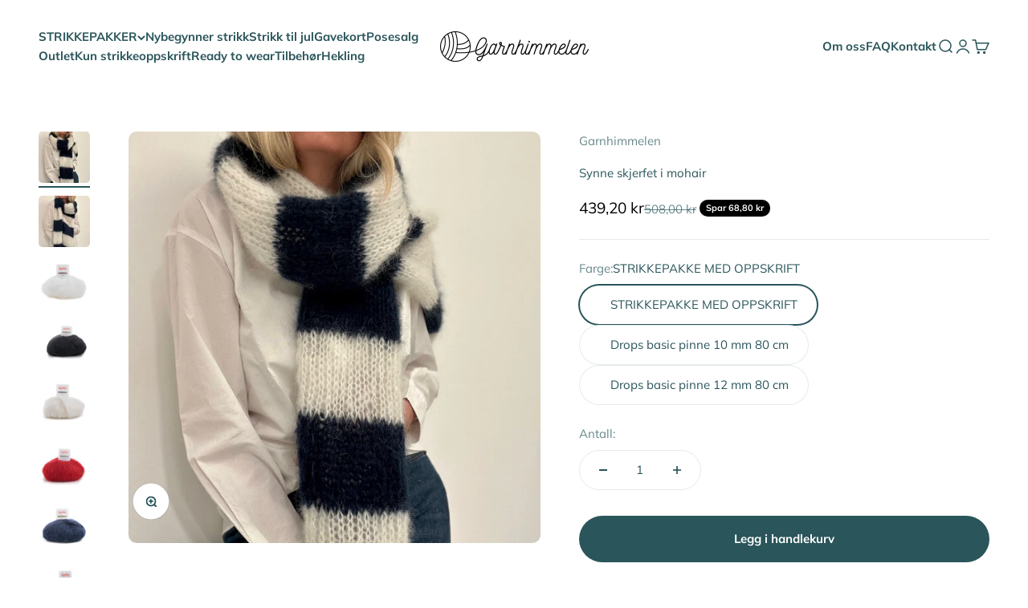

--- FILE ---
content_type: text/html; charset=utf-8
request_url: https://garnhimmelen.no/nb-dk/products/synne-skjerfet-i-mohair
body_size: 25725
content:
<!doctype html>

<html class="no-js" lang="nb" dir="ltr">
  <head>
    <meta charset="utf-8">
    <meta name="viewport" content="width=device-width, initial-scale=1.0, height=device-height, minimum-scale=1.0, maximum-scale=1.0">
    <meta name="theme-color" content="#ffffff">

    <title>Garnhimmelen - 30% rabatt, Synne skjerfet i mohair</title><meta name="description" content="Synne skjerfet er et deilig skjerf som strikkes i mohair. Stort og godt og holder deg varm. Mykt og godt! Du kan velge mange fargekombinasjoner, notér i bemerkningsfeltet for andre farger. Størrelser:                ONE SIZE Lengde:                    ca 238 cm Bredde:                     31 cm. Strikkefasthet:        "><link rel="canonical" href="https://garnhimmelen.no/nb-dk/products/synne-skjerfet-i-mohair"><link rel="preconnect" href="https://cdn.shopify.com">
    <link rel="preconnect" href="https://fonts.shopifycdn.com" crossorigin>
    <link rel="dns-prefetch" href="https://productreviews.shopifycdn.com"><link rel="preload" href="//garnhimmelen.no/cdn/fonts/halant/halant_n4.7a3ca1dd5e401bca6e0e60419988fc6cfb4396fb.woff2" as="font" type="font/woff2" crossorigin><link rel="preload" href="//garnhimmelen.no/cdn/fonts/muli/muli_n4.e949947cfff05efcc994b2e2db40359a04fa9a92.woff2" as="font" type="font/woff2" crossorigin><meta property="og:type" content="product">
  <meta property="og:title" content="Synne skjerfet i mohair">
  <meta property="product:price:amount" content="439,20">
  <meta property="product:price:currency" content="NOK"><meta property="og:image" content="http://garnhimmelen.no/cdn/shop/files/IMG_2753.jpg?v=1696349789&width=2048">
  <meta property="og:image:secure_url" content="https://garnhimmelen.no/cdn/shop/files/IMG_2753.jpg?v=1696349789&width=2048">
  <meta property="og:image:width" content="1280">
  <meta property="og:image:height" content="1280"><meta property="og:description" content="Synne skjerfet er et deilig skjerf som strikkes i mohair. Stort og godt og holder deg varm. Mykt og godt! Du kan velge mange fargekombinasjoner, notér i bemerkningsfeltet for andre farger. Størrelser:                ONE SIZE Lengde:                    ca 238 cm Bredde:                     31 cm. Strikkefasthet:        "><meta property="og:url" content="https://garnhimmelen.no/nb-dk/products/synne-skjerfet-i-mohair">
<meta property="og:site_name" content="Garnhimmelen"><meta name="twitter:card" content="summary"><meta name="twitter:title" content="Synne skjerfet i mohair">
  <meta name="twitter:description" content="Synne skjerfet er et deilig skjerf som strikkes i mohair. Stort og godt og holder deg varm. Mykt og godt! Du kan velge mange fargekombinasjoner, notér i bemerkningsfeltet for andre farger.
Størrelser:                ONE SIZE
Lengde:                    ca 238 cm
Bredde:                     31 cm.
Strikkefasthet:         Pinne 12 mm: 8 masker=10 cm.
Pinner:                     Pinne 10 mm og 12 mm. Du kan bruke rundpinne eller strømpepinner
GARN:                     Dobbel tråd Ingenua mohair, 100 g av hver farge
                                                     "><meta name="twitter:image" content="https://garnhimmelen.no/cdn/shop/files/IMG_2753.jpg?crop=center&height=1200&v=1696349789&width=1200">
  <meta name="twitter:image:alt" content="">
  <script type="application/ld+json">
  {
    "@context": "https://schema.org",
    "@type": "Product",
    "productID": 8920795152695,
    "offers": [{
          "@type": "Offer",
          "name": "STRIKKEPAKKE MED OPPSKRIFT",
          "availability":"https://schema.org/InStock",
          "price": 439.2,
          "priceCurrency": "NOK",
          "priceValidUntil": "2025-12-23","url": "https://garnhimmelen.no/nb-dk/products/synne-skjerfet-i-mohair?variant=47261741383991"
        },
{
          "@type": "Offer",
          "name": "Drops basic pinne 10 mm 80 cm",
          "availability":"https://schema.org/InStock",
          "price": 47.2,
          "priceCurrency": "NOK",
          "priceValidUntil": "2025-12-23","url": "https://garnhimmelen.no/nb-dk/products/synne-skjerfet-i-mohair?variant=47261837459767"
        },
{
          "@type": "Offer",
          "name": "Drops basic pinne 12 mm 80 cm",
          "availability":"https://schema.org/InStock",
          "price": 55.2,
          "priceCurrency": "NOK",
          "priceValidUntil": "2025-12-23","url": "https://garnhimmelen.no/nb-dk/products/synne-skjerfet-i-mohair?variant=47261837492535"
        }
],"brand": {
      "@type": "Brand",
      "name": "Garnhimmelen"
    },
    "name": "Synne skjerfet i mohair",
    "description": "Synne skjerfet er et deilig skjerf som strikkes i mohair. Stort og godt og holder deg varm. Mykt og godt! Du kan velge mange fargekombinasjoner, notér i bemerkningsfeltet for andre farger.\nStørrelser:                ONE SIZE\nLengde:                    ca 238 cm\nBredde:                     31 cm.\nStrikkefasthet:         Pinne 12 mm: 8 masker=10 cm.\nPinner:                     Pinne 10 mm og 12 mm. Du kan bruke rundpinne eller strømpepinner\nGARN:                     Dobbel tråd Ingenua mohair, 100 g av hver farge\n                                                     ",
    "category": "",
    "url": "https://garnhimmelen.no/nb-dk/products/synne-skjerfet-i-mohair",
    "sku": "","weight": {
        "@type": "QuantitativeValue",
        "unitCode": "kg",
        "value": 0.0
      },"image": {
      "@type": "ImageObject",
      "url": "https://garnhimmelen.no/cdn/shop/files/IMG_2753.jpg?v=1696349789&width=1024",
      "image": "https://garnhimmelen.no/cdn/shop/files/IMG_2753.jpg?v=1696349789&width=1024",
      "name": "",
      "width": "1024",
      "height": "1024"
    }
  }
  </script>



  <script type="application/ld+json">
  {
    "@context": "https://schema.org",
    "@type": "BreadcrumbList",
  "itemListElement": [{
      "@type": "ListItem",
      "position": 1,
      "name": "Hjem",
      "item": "https://garnhimmelen.no"
    },{
          "@type": "ListItem",
          "position": 2,
          "name": "Synne skjerfet i mohair",
          "item": "https://garnhimmelen.no/nb-dk/products/synne-skjerfet-i-mohair"
        }]
  }
  </script>

<style>/* Typography (heading) */
  @font-face {
  font-family: Halant;
  font-weight: 400;
  font-style: normal;
  font-display: fallback;
  src: url("//garnhimmelen.no/cdn/fonts/halant/halant_n4.7a3ca1dd5e401bca6e0e60419988fc6cfb4396fb.woff2") format("woff2"),
       url("//garnhimmelen.no/cdn/fonts/halant/halant_n4.38c179b4994871894f8956587b45f527a9326a7a.woff") format("woff");
}

/* Typography (body) */
  @font-face {
  font-family: Muli;
  font-weight: 400;
  font-style: normal;
  font-display: fallback;
  src: url("//garnhimmelen.no/cdn/fonts/muli/muli_n4.e949947cfff05efcc994b2e2db40359a04fa9a92.woff2") format("woff2"),
       url("//garnhimmelen.no/cdn/fonts/muli/muli_n4.35355e4a0c27c9bc94d9af3f9bcb586d8229277a.woff") format("woff");
}

@font-face {
  font-family: Muli;
  font-weight: 400;
  font-style: italic;
  font-display: fallback;
  src: url("//garnhimmelen.no/cdn/fonts/muli/muli_i4.c0a1ea800bab5884ab82e4eb25a6bd25121bd08c.woff2") format("woff2"),
       url("//garnhimmelen.no/cdn/fonts/muli/muli_i4.a6c39b1b31d876de7f99b3646461aa87120de6ed.woff") format("woff");
}

@font-face {
  font-family: Muli;
  font-weight: 700;
  font-style: normal;
  font-display: fallback;
  src: url("//garnhimmelen.no/cdn/fonts/muli/muli_n7.c8c44d0404947d89610714223e630c4cbe005587.woff2") format("woff2"),
       url("//garnhimmelen.no/cdn/fonts/muli/muli_n7.4cbcffea6175d46b4d67e9408244a5b38c2ac568.woff") format("woff");
}

@font-face {
  font-family: Muli;
  font-weight: 700;
  font-style: italic;
  font-display: fallback;
  src: url("//garnhimmelen.no/cdn/fonts/muli/muli_i7.34eedbf231efa20bd065d55f6f71485730632c7b.woff2") format("woff2"),
       url("//garnhimmelen.no/cdn/fonts/muli/muli_i7.2b4df846821493e68344d0b0212997d071bf38b7.woff") format("woff");
}

:root {
    /**
     * ---------------------------------------------------------------------
     * SPACING VARIABLES
     *
     * We are using a spacing inspired from frameworks like Tailwind CSS.
     * ---------------------------------------------------------------------
     */
    --spacing-0-5: 0.125rem; /* 2px */
    --spacing-1: 0.25rem; /* 4px */
    --spacing-1-5: 0.375rem; /* 6px */
    --spacing-2: 0.5rem; /* 8px */
    --spacing-2-5: 0.625rem; /* 10px */
    --spacing-3: 0.75rem; /* 12px */
    --spacing-3-5: 0.875rem; /* 14px */
    --spacing-4: 1rem; /* 16px */
    --spacing-4-5: 1.125rem; /* 18px */
    --spacing-5: 1.25rem; /* 20px */
    --spacing-5-5: 1.375rem; /* 22px */
    --spacing-6: 1.5rem; /* 24px */
    --spacing-6-5: 1.625rem; /* 26px */
    --spacing-7: 1.75rem; /* 28px */
    --spacing-7-5: 1.875rem; /* 30px */
    --spacing-8: 2rem; /* 32px */
    --spacing-8-5: 2.125rem; /* 34px */
    --spacing-9: 2.25rem; /* 36px */
    --spacing-9-5: 2.375rem; /* 38px */
    --spacing-10: 2.5rem; /* 40px */
    --spacing-11: 2.75rem; /* 44px */
    --spacing-12: 3rem; /* 48px */
    --spacing-14: 3.5rem; /* 56px */
    --spacing-16: 4rem; /* 64px */
    --spacing-18: 4.5rem; /* 72px */
    --spacing-20: 5rem; /* 80px */
    --spacing-24: 6rem; /* 96px */
    --spacing-28: 7rem; /* 112px */
    --spacing-32: 8rem; /* 128px */
    --spacing-36: 9rem; /* 144px */
    --spacing-40: 10rem; /* 160px */
    --spacing-44: 11rem; /* 176px */
    --spacing-48: 12rem; /* 192px */
    --spacing-52: 13rem; /* 208px */
    --spacing-56: 14rem; /* 224px */
    --spacing-60: 15rem; /* 240px */
    --spacing-64: 16rem; /* 256px */
    --spacing-72: 18rem; /* 288px */
    --spacing-80: 20rem; /* 320px */
    --spacing-96: 24rem; /* 384px */

    /* Container */
    --container-max-width: 1440px;
    --container-narrow-max-width: 1190px;
    --container-gutter: var(--spacing-5);
    --section-outer-spacing-block: var(--spacing-10);
    --section-inner-max-spacing-block: var(--spacing-9);
    --section-inner-spacing-inline: var(--container-gutter);
    --section-stack-spacing-block: var(--spacing-8);

    /* Grid gutter */
    --grid-gutter: var(--spacing-5);

    /* Product list settings */
    --product-list-row-gap: var(--spacing-8);
    --product-list-column-gap: var(--grid-gutter);

    /* Form settings */
    --input-gap: var(--spacing-2);
    --input-height: 2.625rem;
    --input-padding-inline: var(--spacing-4);

    /* Other sizes */
    --sticky-area-height: calc(var(--sticky-announcement-bar-enabled, 0) * var(--announcement-bar-height, 0px) + var(--sticky-header-enabled, 0) * var(--header-height, 0px));

    /* RTL support */
    --transform-logical-flip: 1;
    --transform-origin-start: left;
    --transform-origin-end: right;

    /**
     * ---------------------------------------------------------------------
     * TYPOGRAPHY
     * ---------------------------------------------------------------------
     */

    /* Font properties */
    --heading-font-family: Halant, serif;
    --heading-font-weight: 400;
    --heading-font-style: normal;
    --heading-text-transform: normal;
    --heading-letter-spacing: -0.01em;
    --text-font-family: Muli, sans-serif;
    --text-font-weight: 400;
    --text-font-style: normal;
    --text-letter-spacing: 0.0em;

    /* Font sizes */
    --text-h0: 3rem;
    --text-h1: 2.5rem;
    --text-h2: 2rem;
    --text-h3: 1.5rem;
    --text-h4: 1.375rem;
    --text-h5: 1.125rem;
    --text-h6: 1rem;
    --text-xs: 0.6875rem;
    --text-sm: 0.75rem;
    --text-base: 0.875rem;
    --text-lg: 1.125rem;

    /**
     * ---------------------------------------------------------------------
     * COLORS
     * ---------------------------------------------------------------------
     */

    /* Color settings */--accent: 42 85 90;
    --text-primary: 42 85 90;
    --background-primary: 255 255 255;
    --dialog-background: 255 255 255;
    --border-color: var(--text-color, var(--text-primary)) / 0.12;

    /* Button colors */
    --button-background-primary: 42 85 90;
    --button-text-primary: 255 255 255;
    --button-background-secondary: 217 150 126;
    --button-text-secondary: 255 255 255;

    /* Status colors */
    --success-background: 224 244 232;
    --success-text: 0 163 65;
    --warning-background: 255 246 233;
    --warning-text: 255 183 74;
    --error-background: 254 231 231;
    --error-text: 248 58 58;

    /* Product colors */
    --on-sale-text: 0 0 0;
    --on-sale-badge-background: 0 0 0;
    --on-sale-badge-text: 255 255 255;
    --sold-out-badge-background: 0 0 0;
    --sold-out-badge-text: 255 255 255;
    --primary-badge-background: 30 49 106;
    --primary-badge-text: 255 255 255;
    --star-color: 255 183 74;
    --product-card-background: 255 255 255;
    --product-card-text: 42 85 90;

    /* Header colors */
    --header-background: 255 255 255;
    --header-text: 42 85 90;

    /* Footer colors */
    --footer-background: 247 247 247;
    --footer-text: 42 85 90;

    /* Rounded variables (used for border radius) */
    --rounded-xs: 0.25rem;
    --rounded-sm: 0.3125rem;
    --rounded: 0.625rem;
    --rounded-lg: 1.25rem;
    --rounded-full: 9999px;

    --rounded-button: 3.75rem;
    --rounded-input: 0.5rem;

    /* Box shadow */
    --shadow-sm: 0 2px 8px rgb(var(--text-primary) / 0.0);
    --shadow: 0 5px 15px rgb(var(--text-primary) / 0.0);
    --shadow-md: 0 5px 30px rgb(var(--text-primary) / 0.0);
    --shadow-block: 0px 0px 50px rgb(var(--text-primary) / 0.0);

    /**
     * ---------------------------------------------------------------------
     * OTHER
     * ---------------------------------------------------------------------
     */

    --cursor-close-svg-url: url(//garnhimmelen.no/cdn/shop/t/12/assets/cursor-close.svg?v=147174565022153725511699708257);
    --cursor-zoom-in-svg-url: url(//garnhimmelen.no/cdn/shop/t/12/assets/cursor-zoom-in.svg?v=154953035094101115921699708257);
    --cursor-zoom-out-svg-url: url(//garnhimmelen.no/cdn/shop/t/12/assets/cursor-zoom-out.svg?v=16155520337305705181699708257);
    --checkmark-svg-url: url(//garnhimmelen.no/cdn/shop/t/12/assets/checkmark.svg?v=77552481021870063511699708257);
  }

  [dir="rtl"]:root {
    /* RTL support */
    --transform-logical-flip: -1;
    --transform-origin-start: right;
    --transform-origin-end: left;
  }

  @media screen and (min-width: 700px) {
    :root {
      /* Typography (font size) */
      --text-h0: 4rem;
      --text-h1: 3rem;
      --text-h2: 2.5rem;
      --text-h3: 2rem;
      --text-h4: 1.625rem;
      --text-h5: 1.25rem;
      --text-h6: 1.125rem;

      --text-xs: 0.6875rem;
      --text-sm: 0.8125rem;
      --text-base: 0.9375rem;
      --text-lg: 1.1875rem;

      /* Spacing */
      --container-gutter: 2rem;
      --section-outer-spacing-block: var(--spacing-14);
      --section-inner-max-spacing-block: var(--spacing-10);
      --section-inner-spacing-inline: var(--spacing-12);
      --section-stack-spacing-block: var(--spacing-12);

      /* Grid gutter */
      --grid-gutter: var(--spacing-6);

      /* Product list settings */
      --product-list-row-gap: var(--spacing-12);

      /* Form settings */
      --input-gap: 1rem;
      --input-height: 3.125rem;
      --input-padding-inline: var(--spacing-5);
    }
  }

  @media screen and (min-width: 1000px) {
    :root {
      /* Spacing settings */
      --container-gutter: var(--spacing-12);
      --section-outer-spacing-block: var(--spacing-16);
      --section-inner-max-spacing-block: var(--spacing-14);
      --section-inner-spacing-inline: var(--spacing-16);
      --section-stack-spacing-block: var(--spacing-12);
    }
  }

  @media screen and (min-width: 1150px) {
    :root {
      /* Spacing settings */
      --container-gutter: var(--spacing-12);
      --section-outer-spacing-block: var(--spacing-16);
      --section-inner-max-spacing-block: var(--spacing-14);
      --section-inner-spacing-inline: var(--spacing-16);
      --section-stack-spacing-block: var(--spacing-12);
    }
  }

  @media screen and (min-width: 1400px) {
    :root {
      /* Typography (font size) */
      --text-h0: 5rem;
      --text-h1: 3.75rem;
      --text-h2: 3rem;
      --text-h3: 2.25rem;
      --text-h4: 2rem;
      --text-h5: 1.5rem;
      --text-h6: 1.25rem;

      --section-outer-spacing-block: var(--spacing-20);
      --section-inner-max-spacing-block: var(--spacing-16);
      --section-inner-spacing-inline: var(--spacing-18);
    }
  }

  @media screen and (min-width: 1600px) {
    :root {
      --section-outer-spacing-block: var(--spacing-20);
      --section-inner-max-spacing-block: var(--spacing-18);
      --section-inner-spacing-inline: var(--spacing-20);
    }
  }

  /**
   * ---------------------------------------------------------------------
   * LIQUID DEPENDANT CSS
   *
   * Our main CSS is Liquid free, but some very specific features depend on
   * theme settings, so we have them here
   * ---------------------------------------------------------------------
   */@media screen and (pointer: fine) {
        /* The !important are for the Shopify Payment button to ensure we override the default from Shopify styles */
        .button:not([disabled]):not(.button--outline):hover, .btn:not([disabled]):hover, .shopify-payment-button__button--unbranded:not([disabled]):hover {
          background-color: transparent !important;
          color: rgb(var(--button-outline-color) / var(--button-background-opacity, 1)) !important;
          box-shadow: inset 0 0 0 2px currentColor !important;
        }

        .button--outline:not([disabled]):hover {
          background: rgb(var(--button-background));
          color: rgb(var(--button-text-color));
          box-shadow: inset 0 0 0 2px rgb(var(--button-background));
        }
      }</style><script>
  document.documentElement.classList.replace('no-js', 'js');

  // This allows to expose several variables to the global scope, to be used in scripts
  window.themeVariables = {
    settings: {
      showPageTransition: false,
      headingApparition: "split_rotation",
      pageType: "product",
      moneyFormat: "{{amount_with_comma_separator}} kr",
      moneyWithCurrencyFormat: "{{amount_with_comma_separator}} NOK",
      currencyCodeEnabled: false,
      cartType: "drawer",
      showDiscount: true,
      discountMode: "saving"
    },

    strings: {
      accessibilityClose: "Lukk",
      accessibilityNext: "Neste",
      accessibilityPrevious: "Forrige",
      addToCartButton: "Legg i handlekurv",
      soldOutButton: "Utsolgt",
      preOrderButton: "Forhåndsbestilling",
      unavailableButton: "Utilgjengelig",
      closeGallery: "Lukk galleri",
      zoomGallery: "Forstørr",
      errorGallery: "Bilde kunne ikke lastes frem",
      soldOutBadge: "Utsolgt",
      discountBadge: "Spar @@",
      sku: "SKU:",
      searchNoResults: "Fant ingen resultater.",
      addOrderNote: "Legg til merknad i bestilling",
      editOrderNote: "Rediger merknad i bestilling",
      shippingEstimatorNoResults: "Vi sender dessverre ikke til din adresse.",
      shippingEstimatorOneResult: "Det er en fraktpris til din adresse:",
      shippingEstimatorMultipleResults: "Det er flere fraktpriser til din adresse:",
      shippingEstimatorError: "Én eller flere feil oppstod under innhenting av fraktpriser:"
    },

    breakpoints: {
      'sm': 'screen and (min-width: 700px)',
      'md': 'screen and (min-width: 1000px)',
      'lg': 'screen and (min-width: 1150px)',
      'xl': 'screen and (min-width: 1400px)',

      'sm-max': 'screen and (max-width: 699px)',
      'md-max': 'screen and (max-width: 999px)',
      'lg-max': 'screen and (max-width: 1149px)',
      'xl-max': 'screen and (max-width: 1399px)'
    }
  };// For detecting native share
  document.documentElement.classList.add(`native-share--${navigator.share ? 'enabled' : 'disabled'}`);// We save the product ID in local storage to be eventually used for recently viewed section
    try {
      const recentlyViewedProducts = new Set(JSON.parse(localStorage.getItem('theme:recently-viewed-products') || '[]'));

      recentlyViewedProducts.delete(8920795152695); // Delete first to re-move the product
      recentlyViewedProducts.add(8920795152695);

      localStorage.setItem('theme:recently-viewed-products', JSON.stringify(Array.from(recentlyViewedProducts.values()).reverse()));
    } catch (e) {
      // Safari in private mode does not allow setting item, we silently fail
    }</script><script type="module" src="//garnhimmelen.no/cdn/shop/t/12/assets/vendor.min.js?v=110209841862038618801699708232"></script>
    <script type="module" src="//garnhimmelen.no/cdn/shop/t/12/assets/theme.js?v=22359849928565434231699708257"></script>
    <script type="module" src="//garnhimmelen.no/cdn/shop/t/12/assets/sections.js?v=29183754939104742451699708536"></script>

    <script>window.performance && window.performance.mark && window.performance.mark('shopify.content_for_header.start');</script><meta name="google-site-verification" content="YJiBtCvCJm2fwRZovL8P7EARuZeuXo_x4PAhUA4MWqE">
<meta id="shopify-digital-wallet" name="shopify-digital-wallet" content="/10506305621/digital_wallets/dialog">
<meta name="shopify-checkout-api-token" content="f90cfba8ec4149c99744e72afc7cb6df">
<meta id="in-context-paypal-metadata" data-shop-id="10506305621" data-venmo-supported="false" data-environment="production" data-locale="en_US" data-paypal-v4="true" data-currency="NOK">
<link rel="alternate" hreflang="x-default" href="https://garnhimmelen.no/products/synne-skjerfet-i-mohair">
<link rel="alternate" hreflang="en" href="https://garnhimmelen.no/en/products/synne-skjerfet-i-mohair">
<link rel="alternate" hreflang="nb-DK" href="https://garnhimmelen.no/nb-dk/products/synne-skjerfet-i-mohair">
<link rel="alternate" type="application/json+oembed" href="https://garnhimmelen.no/nb-dk/products/synne-skjerfet-i-mohair.oembed">
<script async="async" src="/checkouts/internal/preloads.js?locale=nb-DK"></script>
<script id="shopify-features" type="application/json">{"accessToken":"f90cfba8ec4149c99744e72afc7cb6df","betas":["rich-media-storefront-analytics"],"domain":"garnhimmelen.no","predictiveSearch":true,"shopId":10506305621,"locale":"nb"}</script>
<script>var Shopify = Shopify || {};
Shopify.shop = "garnhimmelen.myshopify.com";
Shopify.locale = "nb";
Shopify.currency = {"active":"NOK","rate":"1.0"};
Shopify.country = "DK";
Shopify.theme = {"name":"Impact","id":163112354103,"schema_name":"Impact","schema_version":"4.6.0","theme_store_id":1190,"role":"main"};
Shopify.theme.handle = "null";
Shopify.theme.style = {"id":null,"handle":null};
Shopify.cdnHost = "garnhimmelen.no/cdn";
Shopify.routes = Shopify.routes || {};
Shopify.routes.root = "/nb-dk/";</script>
<script type="module">!function(o){(o.Shopify=o.Shopify||{}).modules=!0}(window);</script>
<script>!function(o){function n(){var o=[];function n(){o.push(Array.prototype.slice.apply(arguments))}return n.q=o,n}var t=o.Shopify=o.Shopify||{};t.loadFeatures=n(),t.autoloadFeatures=n()}(window);</script>
<script id="shop-js-analytics" type="application/json">{"pageType":"product"}</script>
<script defer="defer" async type="module" src="//garnhimmelen.no/cdn/shopifycloud/shop-js/modules/v2/client.init-shop-cart-sync_DgtiqqDd.nb.esm.js"></script>
<script defer="defer" async type="module" src="//garnhimmelen.no/cdn/shopifycloud/shop-js/modules/v2/chunk.common_BGEXWQDh.esm.js"></script>
<script type="module">
  await import("//garnhimmelen.no/cdn/shopifycloud/shop-js/modules/v2/client.init-shop-cart-sync_DgtiqqDd.nb.esm.js");
await import("//garnhimmelen.no/cdn/shopifycloud/shop-js/modules/v2/chunk.common_BGEXWQDh.esm.js");

  window.Shopify.SignInWithShop?.initShopCartSync?.({"fedCMEnabled":true,"windoidEnabled":true});

</script>
<script id="__st">var __st={"a":10506305621,"offset":3600,"reqid":"a328b54a-b618-48e8-b080-c2ff313d900e-1765629273","pageurl":"garnhimmelen.no\/nb-dk\/products\/synne-skjerfet-i-mohair","u":"7234276a08e4","p":"product","rtyp":"product","rid":8920795152695};</script>
<script>window.ShopifyPaypalV4VisibilityTracking = true;</script>
<script id="captcha-bootstrap">!function(){'use strict';const t='contact',e='account',n='new_comment',o=[[t,t],['blogs',n],['comments',n],[t,'customer']],c=[[e,'customer_login'],[e,'guest_login'],[e,'recover_customer_password'],[e,'create_customer']],r=t=>t.map((([t,e])=>`form[action*='/${t}']:not([data-nocaptcha='true']) input[name='form_type'][value='${e}']`)).join(','),a=t=>()=>t?[...document.querySelectorAll(t)].map((t=>t.form)):[];function s(){const t=[...o],e=r(t);return a(e)}const i='password',u='form_key',d=['recaptcha-v3-token','g-recaptcha-response','h-captcha-response',i],f=()=>{try{return window.sessionStorage}catch{return}},m='__shopify_v',_=t=>t.elements[u];function p(t,e,n=!1){try{const o=window.sessionStorage,c=JSON.parse(o.getItem(e)),{data:r}=function(t){const{data:e,action:n}=t;return t[m]||n?{data:e,action:n}:{data:t,action:n}}(c);for(const[e,n]of Object.entries(r))t.elements[e]&&(t.elements[e].value=n);n&&o.removeItem(e)}catch(o){console.error('form repopulation failed',{error:o})}}const l='form_type',E='cptcha';function T(t){t.dataset[E]=!0}const w=window,h=w.document,L='Shopify',v='ce_forms',y='captcha';let A=!1;((t,e)=>{const n=(g='f06e6c50-85a8-45c8-87d0-21a2b65856fe',I='https://cdn.shopify.com/shopifycloud/storefront-forms-hcaptcha/ce_storefront_forms_captcha_hcaptcha.v1.5.2.iife.js',D={infoText:'Beskyttet av hCaptcha',privacyText:'Personvern',termsText:'Vilkår'},(t,e,n)=>{const o=w[L][v],c=o.bindForm;if(c)return c(t,g,e,D).then(n);var r;o.q.push([[t,g,e,D],n]),r=I,A||(h.body.append(Object.assign(h.createElement('script'),{id:'captcha-provider',async:!0,src:r})),A=!0)});var g,I,D;w[L]=w[L]||{},w[L][v]=w[L][v]||{},w[L][v].q=[],w[L][y]=w[L][y]||{},w[L][y].protect=function(t,e){n(t,void 0,e),T(t)},Object.freeze(w[L][y]),function(t,e,n,w,h,L){const[v,y,A,g]=function(t,e,n){const i=e?o:[],u=t?c:[],d=[...i,...u],f=r(d),m=r(i),_=r(d.filter((([t,e])=>n.includes(e))));return[a(f),a(m),a(_),s()]}(w,h,L),I=t=>{const e=t.target;return e instanceof HTMLFormElement?e:e&&e.form},D=t=>v().includes(t);t.addEventListener('submit',(t=>{const e=I(t);if(!e)return;const n=D(e)&&!e.dataset.hcaptchaBound&&!e.dataset.recaptchaBound,o=_(e),c=g().includes(e)&&(!o||!o.value);(n||c)&&t.preventDefault(),c&&!n&&(function(t){try{if(!f())return;!function(t){const e=f();if(!e)return;const n=_(t);if(!n)return;const o=n.value;o&&e.removeItem(o)}(t);const e=Array.from(Array(32),(()=>Math.random().toString(36)[2])).join('');!function(t,e){_(t)||t.append(Object.assign(document.createElement('input'),{type:'hidden',name:u})),t.elements[u].value=e}(t,e),function(t,e){const n=f();if(!n)return;const o=[...t.querySelectorAll(`input[type='${i}']`)].map((({name:t})=>t)),c=[...d,...o],r={};for(const[a,s]of new FormData(t).entries())c.includes(a)||(r[a]=s);n.setItem(e,JSON.stringify({[m]:1,action:t.action,data:r}))}(t,e)}catch(e){console.error('failed to persist form',e)}}(e),e.submit())}));const S=(t,e)=>{t&&!t.dataset[E]&&(n(t,e.some((e=>e===t))),T(t))};for(const o of['focusin','change'])t.addEventListener(o,(t=>{const e=I(t);D(e)&&S(e,y())}));const B=e.get('form_key'),M=e.get(l),P=B&&M;t.addEventListener('DOMContentLoaded',(()=>{const t=y();if(P)for(const e of t)e.elements[l].value===M&&p(e,B);[...new Set([...A(),...v().filter((t=>'true'===t.dataset.shopifyCaptcha))])].forEach((e=>S(e,t)))}))}(h,new URLSearchParams(w.location.search),n,t,e,['guest_login'])})(!0,!0)}();</script>
<script integrity="sha256-52AcMU7V7pcBOXWImdc/TAGTFKeNjmkeM1Pvks/DTgc=" data-source-attribution="shopify.loadfeatures" defer="defer" src="//garnhimmelen.no/cdn/shopifycloud/storefront/assets/storefront/load_feature-81c60534.js" crossorigin="anonymous"></script>
<script data-source-attribution="shopify.dynamic_checkout.dynamic.init">var Shopify=Shopify||{};Shopify.PaymentButton=Shopify.PaymentButton||{isStorefrontPortableWallets:!0,init:function(){window.Shopify.PaymentButton.init=function(){};var t=document.createElement("script");t.src="https://garnhimmelen.no/cdn/shopifycloud/portable-wallets/latest/portable-wallets.nb.js",t.type="module",document.head.appendChild(t)}};
</script>
<script data-source-attribution="shopify.dynamic_checkout.buyer_consent">
  function portableWalletsHideBuyerConsent(e){var t=document.getElementById("shopify-buyer-consent"),n=document.getElementById("shopify-subscription-policy-button");t&&n&&(t.classList.add("hidden"),t.setAttribute("aria-hidden","true"),n.removeEventListener("click",e))}function portableWalletsShowBuyerConsent(e){var t=document.getElementById("shopify-buyer-consent"),n=document.getElementById("shopify-subscription-policy-button");t&&n&&(t.classList.remove("hidden"),t.removeAttribute("aria-hidden"),n.addEventListener("click",e))}window.Shopify?.PaymentButton&&(window.Shopify.PaymentButton.hideBuyerConsent=portableWalletsHideBuyerConsent,window.Shopify.PaymentButton.showBuyerConsent=portableWalletsShowBuyerConsent);
</script>
<script data-source-attribution="shopify.dynamic_checkout.cart.bootstrap">document.addEventListener("DOMContentLoaded",(function(){function t(){return document.querySelector("shopify-accelerated-checkout-cart, shopify-accelerated-checkout")}if(t())Shopify.PaymentButton.init();else{new MutationObserver((function(e,n){t()&&(Shopify.PaymentButton.init(),n.disconnect())})).observe(document.body,{childList:!0,subtree:!0})}}));
</script>
<link id="shopify-accelerated-checkout-styles" rel="stylesheet" media="screen" href="https://garnhimmelen.no/cdn/shopifycloud/portable-wallets/latest/accelerated-checkout-backwards-compat.css" crossorigin="anonymous">
<style id="shopify-accelerated-checkout-cart">
        #shopify-buyer-consent {
  margin-top: 1em;
  display: inline-block;
  width: 100%;
}

#shopify-buyer-consent.hidden {
  display: none;
}

#shopify-subscription-policy-button {
  background: none;
  border: none;
  padding: 0;
  text-decoration: underline;
  font-size: inherit;
  cursor: pointer;
}

#shopify-subscription-policy-button::before {
  box-shadow: none;
}

      </style>

<script>window.performance && window.performance.mark && window.performance.mark('shopify.content_for_header.end');</script>
<link href="//garnhimmelen.no/cdn/shop/t/12/assets/theme.css?v=172102407707745780511699708232" rel="stylesheet" type="text/css" media="all" /><link href="https://monorail-edge.shopifysvc.com" rel="dns-prefetch">
<script>(function(){if ("sendBeacon" in navigator && "performance" in window) {try {var session_token_from_headers = performance.getEntriesByType('navigation')[0].serverTiming.find(x => x.name == '_s').description;} catch {var session_token_from_headers = undefined;}var session_cookie_matches = document.cookie.match(/_shopify_s=([^;]*)/);var session_token_from_cookie = session_cookie_matches && session_cookie_matches.length === 2 ? session_cookie_matches[1] : "";var session_token = session_token_from_headers || session_token_from_cookie || "";function handle_abandonment_event(e) {var entries = performance.getEntries().filter(function(entry) {return /monorail-edge.shopifysvc.com/.test(entry.name);});if (!window.abandonment_tracked && entries.length === 0) {window.abandonment_tracked = true;var currentMs = Date.now();var navigation_start = performance.timing.navigationStart;var payload = {shop_id: 10506305621,url: window.location.href,navigation_start,duration: currentMs - navigation_start,session_token,page_type: "product"};window.navigator.sendBeacon("https://monorail-edge.shopifysvc.com/v1/produce", JSON.stringify({schema_id: "online_store_buyer_site_abandonment/1.1",payload: payload,metadata: {event_created_at_ms: currentMs,event_sent_at_ms: currentMs}}));}}window.addEventListener('pagehide', handle_abandonment_event);}}());</script>
<script id="web-pixels-manager-setup">(function e(e,d,r,n,o){if(void 0===o&&(o={}),!Boolean(null===(a=null===(i=window.Shopify)||void 0===i?void 0:i.analytics)||void 0===a?void 0:a.replayQueue)){var i,a;window.Shopify=window.Shopify||{};var t=window.Shopify;t.analytics=t.analytics||{};var s=t.analytics;s.replayQueue=[],s.publish=function(e,d,r){return s.replayQueue.push([e,d,r]),!0};try{self.performance.mark("wpm:start")}catch(e){}var l=function(){var e={modern:/Edge?\/(1{2}[4-9]|1[2-9]\d|[2-9]\d{2}|\d{4,})\.\d+(\.\d+|)|Firefox\/(1{2}[4-9]|1[2-9]\d|[2-9]\d{2}|\d{4,})\.\d+(\.\d+|)|Chrom(ium|e)\/(9{2}|\d{3,})\.\d+(\.\d+|)|(Maci|X1{2}).+ Version\/(15\.\d+|(1[6-9]|[2-9]\d|\d{3,})\.\d+)([,.]\d+|)( \(\w+\)|)( Mobile\/\w+|) Safari\/|Chrome.+OPR\/(9{2}|\d{3,})\.\d+\.\d+|(CPU[ +]OS|iPhone[ +]OS|CPU[ +]iPhone|CPU IPhone OS|CPU iPad OS)[ +]+(15[._]\d+|(1[6-9]|[2-9]\d|\d{3,})[._]\d+)([._]\d+|)|Android:?[ /-](13[3-9]|1[4-9]\d|[2-9]\d{2}|\d{4,})(\.\d+|)(\.\d+|)|Android.+Firefox\/(13[5-9]|1[4-9]\d|[2-9]\d{2}|\d{4,})\.\d+(\.\d+|)|Android.+Chrom(ium|e)\/(13[3-9]|1[4-9]\d|[2-9]\d{2}|\d{4,})\.\d+(\.\d+|)|SamsungBrowser\/([2-9]\d|\d{3,})\.\d+/,legacy:/Edge?\/(1[6-9]|[2-9]\d|\d{3,})\.\d+(\.\d+|)|Firefox\/(5[4-9]|[6-9]\d|\d{3,})\.\d+(\.\d+|)|Chrom(ium|e)\/(5[1-9]|[6-9]\d|\d{3,})\.\d+(\.\d+|)([\d.]+$|.*Safari\/(?![\d.]+ Edge\/[\d.]+$))|(Maci|X1{2}).+ Version\/(10\.\d+|(1[1-9]|[2-9]\d|\d{3,})\.\d+)([,.]\d+|)( \(\w+\)|)( Mobile\/\w+|) Safari\/|Chrome.+OPR\/(3[89]|[4-9]\d|\d{3,})\.\d+\.\d+|(CPU[ +]OS|iPhone[ +]OS|CPU[ +]iPhone|CPU IPhone OS|CPU iPad OS)[ +]+(10[._]\d+|(1[1-9]|[2-9]\d|\d{3,})[._]\d+)([._]\d+|)|Android:?[ /-](13[3-9]|1[4-9]\d|[2-9]\d{2}|\d{4,})(\.\d+|)(\.\d+|)|Mobile Safari.+OPR\/([89]\d|\d{3,})\.\d+\.\d+|Android.+Firefox\/(13[5-9]|1[4-9]\d|[2-9]\d{2}|\d{4,})\.\d+(\.\d+|)|Android.+Chrom(ium|e)\/(13[3-9]|1[4-9]\d|[2-9]\d{2}|\d{4,})\.\d+(\.\d+|)|Android.+(UC? ?Browser|UCWEB|U3)[ /]?(15\.([5-9]|\d{2,})|(1[6-9]|[2-9]\d|\d{3,})\.\d+)\.\d+|SamsungBrowser\/(5\.\d+|([6-9]|\d{2,})\.\d+)|Android.+MQ{2}Browser\/(14(\.(9|\d{2,})|)|(1[5-9]|[2-9]\d|\d{3,})(\.\d+|))(\.\d+|)|K[Aa][Ii]OS\/(3\.\d+|([4-9]|\d{2,})\.\d+)(\.\d+|)/},d=e.modern,r=e.legacy,n=navigator.userAgent;return n.match(d)?"modern":n.match(r)?"legacy":"unknown"}(),u="modern"===l?"modern":"legacy",c=(null!=n?n:{modern:"",legacy:""})[u],f=function(e){return[e.baseUrl,"/wpm","/b",e.hashVersion,"modern"===e.buildTarget?"m":"l",".js"].join("")}({baseUrl:d,hashVersion:r,buildTarget:u}),m=function(e){var d=e.version,r=e.bundleTarget,n=e.surface,o=e.pageUrl,i=e.monorailEndpoint;return{emit:function(e){var a=e.status,t=e.errorMsg,s=(new Date).getTime(),l=JSON.stringify({metadata:{event_sent_at_ms:s},events:[{schema_id:"web_pixels_manager_load/3.1",payload:{version:d,bundle_target:r,page_url:o,status:a,surface:n,error_msg:t},metadata:{event_created_at_ms:s}}]});if(!i)return console&&console.warn&&console.warn("[Web Pixels Manager] No Monorail endpoint provided, skipping logging."),!1;try{return self.navigator.sendBeacon.bind(self.navigator)(i,l)}catch(e){}var u=new XMLHttpRequest;try{return u.open("POST",i,!0),u.setRequestHeader("Content-Type","text/plain"),u.send(l),!0}catch(e){return console&&console.warn&&console.warn("[Web Pixels Manager] Got an unhandled error while logging to Monorail."),!1}}}}({version:r,bundleTarget:l,surface:e.surface,pageUrl:self.location.href,monorailEndpoint:e.monorailEndpoint});try{o.browserTarget=l,function(e){var d=e.src,r=e.async,n=void 0===r||r,o=e.onload,i=e.onerror,a=e.sri,t=e.scriptDataAttributes,s=void 0===t?{}:t,l=document.createElement("script"),u=document.querySelector("head"),c=document.querySelector("body");if(l.async=n,l.src=d,a&&(l.integrity=a,l.crossOrigin="anonymous"),s)for(var f in s)if(Object.prototype.hasOwnProperty.call(s,f))try{l.dataset[f]=s[f]}catch(e){}if(o&&l.addEventListener("load",o),i&&l.addEventListener("error",i),u)u.appendChild(l);else{if(!c)throw new Error("Did not find a head or body element to append the script");c.appendChild(l)}}({src:f,async:!0,onload:function(){if(!function(){var e,d;return Boolean(null===(d=null===(e=window.Shopify)||void 0===e?void 0:e.analytics)||void 0===d?void 0:d.initialized)}()){var d=window.webPixelsManager.init(e)||void 0;if(d){var r=window.Shopify.analytics;r.replayQueue.forEach((function(e){var r=e[0],n=e[1],o=e[2];d.publishCustomEvent(r,n,o)})),r.replayQueue=[],r.publish=d.publishCustomEvent,r.visitor=d.visitor,r.initialized=!0}}},onerror:function(){return m.emit({status:"failed",errorMsg:"".concat(f," has failed to load")})},sri:function(e){var d=/^sha384-[A-Za-z0-9+/=]+$/;return"string"==typeof e&&d.test(e)}(c)?c:"",scriptDataAttributes:o}),m.emit({status:"loading"})}catch(e){m.emit({status:"failed",errorMsg:(null==e?void 0:e.message)||"Unknown error"})}}})({shopId: 10506305621,storefrontBaseUrl: "https://garnhimmelen.no",extensionsBaseUrl: "https://extensions.shopifycdn.com/cdn/shopifycloud/web-pixels-manager",monorailEndpoint: "https://monorail-edge.shopifysvc.com/unstable/produce_batch",surface: "storefront-renderer",enabledBetaFlags: ["2dca8a86"],webPixelsConfigList: [{"id":"886636855","configuration":"{\"config\":\"{\\\"pixel_id\\\":\\\"G-1RCJ37BS9M\\\",\\\"gtag_events\\\":[{\\\"type\\\":\\\"search\\\",\\\"action_label\\\":[\\\"G-1RCJ37BS9M\\\",\\\"AW-10814121918\\\/hDICCKrU2N0ZEL7PyaQo\\\"]},{\\\"type\\\":\\\"begin_checkout\\\",\\\"action_label\\\":[\\\"G-1RCJ37BS9M\\\",\\\"AW-10814121918\\\/UW7ACLDU2N0ZEL7PyaQo\\\"]},{\\\"type\\\":\\\"view_item\\\",\\\"action_label\\\":[\\\"G-1RCJ37BS9M\\\",\\\"AW-10814121918\\\/fCqCCK_T2N0ZEL7PyaQo\\\"]},{\\\"type\\\":\\\"purchase\\\",\\\"action_label\\\":[\\\"G-1RCJ37BS9M\\\",\\\"AW-10814121918\\\/GSXNCKnT2N0ZEL7PyaQo\\\"]},{\\\"type\\\":\\\"page_view\\\",\\\"action_label\\\":[\\\"G-1RCJ37BS9M\\\",\\\"AW-10814121918\\\/YixhCKzT2N0ZEL7PyaQo\\\"]},{\\\"type\\\":\\\"add_payment_info\\\",\\\"action_label\\\":[\\\"G-1RCJ37BS9M\\\",\\\"AW-10814121918\\\/Qc5qCLPU2N0ZEL7PyaQo\\\"]},{\\\"type\\\":\\\"add_to_cart\\\",\\\"action_label\\\":[\\\"G-1RCJ37BS9M\\\",\\\"AW-10814121918\\\/5WiiCK3U2N0ZEL7PyaQo\\\"]}],\\\"enable_monitoring_mode\\\":false}\"}","eventPayloadVersion":"v1","runtimeContext":"OPEN","scriptVersion":"b2a88bafab3e21179ed38636efcd8a93","type":"APP","apiClientId":1780363,"privacyPurposes":[],"dataSharingAdjustments":{"protectedCustomerApprovalScopes":["read_customer_address","read_customer_email","read_customer_name","read_customer_personal_data","read_customer_phone"]}},{"id":"413860151","configuration":"{\"pixel_id\":\"652402952108174\",\"pixel_type\":\"facebook_pixel\",\"metaapp_system_user_token\":\"-\"}","eventPayloadVersion":"v1","runtimeContext":"OPEN","scriptVersion":"ca16bc87fe92b6042fbaa3acc2fbdaa6","type":"APP","apiClientId":2329312,"privacyPurposes":["ANALYTICS","MARKETING","SALE_OF_DATA"],"dataSharingAdjustments":{"protectedCustomerApprovalScopes":["read_customer_address","read_customer_email","read_customer_name","read_customer_personal_data","read_customer_phone"]}},{"id":"169181495","configuration":"{\"tagID\":\"2613407501067\"}","eventPayloadVersion":"v1","runtimeContext":"STRICT","scriptVersion":"18031546ee651571ed29edbe71a3550b","type":"APP","apiClientId":3009811,"privacyPurposes":["ANALYTICS","MARKETING","SALE_OF_DATA"],"dataSharingAdjustments":{"protectedCustomerApprovalScopes":["read_customer_address","read_customer_email","read_customer_name","read_customer_personal_data","read_customer_phone"]}},{"id":"14090551","configuration":"{\"pixelId\":\"52928cd1-b52c-43c0-be0e-ce5217a6f714\"}","eventPayloadVersion":"v1","runtimeContext":"STRICT","scriptVersion":"c119f01612c13b62ab52809eb08154bb","type":"APP","apiClientId":2556259,"privacyPurposes":["ANALYTICS","MARKETING","SALE_OF_DATA"],"dataSharingAdjustments":{"protectedCustomerApprovalScopes":["read_customer_address","read_customer_email","read_customer_name","read_customer_personal_data","read_customer_phone"]}},{"id":"142377271","eventPayloadVersion":"v1","runtimeContext":"LAX","scriptVersion":"1","type":"CUSTOM","privacyPurposes":["MARKETING"],"name":"Meta pixel (migrated)"},{"id":"shopify-app-pixel","configuration":"{}","eventPayloadVersion":"v1","runtimeContext":"STRICT","scriptVersion":"0450","apiClientId":"shopify-pixel","type":"APP","privacyPurposes":["ANALYTICS","MARKETING"]},{"id":"shopify-custom-pixel","eventPayloadVersion":"v1","runtimeContext":"LAX","scriptVersion":"0450","apiClientId":"shopify-pixel","type":"CUSTOM","privacyPurposes":["ANALYTICS","MARKETING"]}],isMerchantRequest: false,initData: {"shop":{"name":"Garnhimmelen","paymentSettings":{"currencyCode":"NOK"},"myshopifyDomain":"garnhimmelen.myshopify.com","countryCode":"NO","storefrontUrl":"https:\/\/garnhimmelen.no\/nb-dk"},"customer":null,"cart":null,"checkout":null,"productVariants":[{"price":{"amount":439.2,"currencyCode":"NOK"},"product":{"title":"Synne skjerfet i mohair","vendor":"Garnhimmelen","id":"8920795152695","untranslatedTitle":"Synne skjerfet i mohair","url":"\/nb-dk\/products\/synne-skjerfet-i-mohair","type":""},"id":"47261741383991","image":{"src":"\/\/garnhimmelen.no\/cdn\/shop\/files\/IMG_2753.jpg?v=1696349789"},"sku":"","title":"STRIKKEPAKKE MED OPPSKRIFT","untranslatedTitle":"STRIKKEPAKKE MED OPPSKRIFT"},{"price":{"amount":47.2,"currencyCode":"NOK"},"product":{"title":"Synne skjerfet i mohair","vendor":"Garnhimmelen","id":"8920795152695","untranslatedTitle":"Synne skjerfet i mohair","url":"\/nb-dk\/products\/synne-skjerfet-i-mohair","type":""},"id":"47261837459767","image":{"src":"\/\/garnhimmelen.no\/cdn\/shop\/files\/rundpinne_jpg.webp?v=1696351083"},"sku":"","title":"Drops basic pinne 10 mm 80 cm","untranslatedTitle":"Drops basic pinne 10 mm 80 cm"},{"price":{"amount":55.2,"currencyCode":"NOK"},"product":{"title":"Synne skjerfet i mohair","vendor":"Garnhimmelen","id":"8920795152695","untranslatedTitle":"Synne skjerfet i mohair","url":"\/nb-dk\/products\/synne-skjerfet-i-mohair","type":""},"id":"47261837492535","image":{"src":"\/\/garnhimmelen.no\/cdn\/shop\/files\/rundpinne_jpg.webp?v=1696351083"},"sku":"","title":"Drops basic pinne 12 mm 80 cm","untranslatedTitle":"Drops basic pinne 12 mm 80 cm"}],"purchasingCompany":null},},"https://garnhimmelen.no/cdn","ae1676cfwd2530674p4253c800m34e853cb",{"modern":"","legacy":""},{"shopId":"10506305621","storefrontBaseUrl":"https:\/\/garnhimmelen.no","extensionBaseUrl":"https:\/\/extensions.shopifycdn.com\/cdn\/shopifycloud\/web-pixels-manager","surface":"storefront-renderer","enabledBetaFlags":"[\"2dca8a86\"]","isMerchantRequest":"false","hashVersion":"ae1676cfwd2530674p4253c800m34e853cb","publish":"custom","events":"[[\"page_viewed\",{}],[\"product_viewed\",{\"productVariant\":{\"price\":{\"amount\":439.2,\"currencyCode\":\"NOK\"},\"product\":{\"title\":\"Synne skjerfet i mohair\",\"vendor\":\"Garnhimmelen\",\"id\":\"8920795152695\",\"untranslatedTitle\":\"Synne skjerfet i mohair\",\"url\":\"\/nb-dk\/products\/synne-skjerfet-i-mohair\",\"type\":\"\"},\"id\":\"47261741383991\",\"image\":{\"src\":\"\/\/garnhimmelen.no\/cdn\/shop\/files\/IMG_2753.jpg?v=1696349789\"},\"sku\":\"\",\"title\":\"STRIKKEPAKKE MED OPPSKRIFT\",\"untranslatedTitle\":\"STRIKKEPAKKE MED OPPSKRIFT\"}}]]"});</script><script>
  window.ShopifyAnalytics = window.ShopifyAnalytics || {};
  window.ShopifyAnalytics.meta = window.ShopifyAnalytics.meta || {};
  window.ShopifyAnalytics.meta.currency = 'NOK';
  var meta = {"product":{"id":8920795152695,"gid":"gid:\/\/shopify\/Product\/8920795152695","vendor":"Garnhimmelen","type":"","variants":[{"id":47261741383991,"price":43920,"name":"Synne skjerfet i mohair - STRIKKEPAKKE MED OPPSKRIFT","public_title":"STRIKKEPAKKE MED OPPSKRIFT","sku":""},{"id":47261837459767,"price":4720,"name":"Synne skjerfet i mohair - Drops basic pinne 10 mm 80 cm","public_title":"Drops basic pinne 10 mm 80 cm","sku":""},{"id":47261837492535,"price":5520,"name":"Synne skjerfet i mohair - Drops basic pinne 12 mm 80 cm","public_title":"Drops basic pinne 12 mm 80 cm","sku":""}],"remote":false},"page":{"pageType":"product","resourceType":"product","resourceId":8920795152695}};
  for (var attr in meta) {
    window.ShopifyAnalytics.meta[attr] = meta[attr];
  }
</script>
<script class="analytics">
  (function () {
    var customDocumentWrite = function(content) {
      var jquery = null;

      if (window.jQuery) {
        jquery = window.jQuery;
      } else if (window.Checkout && window.Checkout.$) {
        jquery = window.Checkout.$;
      }

      if (jquery) {
        jquery('body').append(content);
      }
    };

    var hasLoggedConversion = function(token) {
      if (token) {
        return document.cookie.indexOf('loggedConversion=' + token) !== -1;
      }
      return false;
    }

    var setCookieIfConversion = function(token) {
      if (token) {
        var twoMonthsFromNow = new Date(Date.now());
        twoMonthsFromNow.setMonth(twoMonthsFromNow.getMonth() + 2);

        document.cookie = 'loggedConversion=' + token + '; expires=' + twoMonthsFromNow;
      }
    }

    var trekkie = window.ShopifyAnalytics.lib = window.trekkie = window.trekkie || [];
    if (trekkie.integrations) {
      return;
    }
    trekkie.methods = [
      'identify',
      'page',
      'ready',
      'track',
      'trackForm',
      'trackLink'
    ];
    trekkie.factory = function(method) {
      return function() {
        var args = Array.prototype.slice.call(arguments);
        args.unshift(method);
        trekkie.push(args);
        return trekkie;
      };
    };
    for (var i = 0; i < trekkie.methods.length; i++) {
      var key = trekkie.methods[i];
      trekkie[key] = trekkie.factory(key);
    }
    trekkie.load = function(config) {
      trekkie.config = config || {};
      trekkie.config.initialDocumentCookie = document.cookie;
      var first = document.getElementsByTagName('script')[0];
      var script = document.createElement('script');
      script.type = 'text/javascript';
      script.onerror = function(e) {
        var scriptFallback = document.createElement('script');
        scriptFallback.type = 'text/javascript';
        scriptFallback.onerror = function(error) {
                var Monorail = {
      produce: function produce(monorailDomain, schemaId, payload) {
        var currentMs = new Date().getTime();
        var event = {
          schema_id: schemaId,
          payload: payload,
          metadata: {
            event_created_at_ms: currentMs,
            event_sent_at_ms: currentMs
          }
        };
        return Monorail.sendRequest("https://" + monorailDomain + "/v1/produce", JSON.stringify(event));
      },
      sendRequest: function sendRequest(endpointUrl, payload) {
        // Try the sendBeacon API
        if (window && window.navigator && typeof window.navigator.sendBeacon === 'function' && typeof window.Blob === 'function' && !Monorail.isIos12()) {
          var blobData = new window.Blob([payload], {
            type: 'text/plain'
          });

          if (window.navigator.sendBeacon(endpointUrl, blobData)) {
            return true;
          } // sendBeacon was not successful

        } // XHR beacon

        var xhr = new XMLHttpRequest();

        try {
          xhr.open('POST', endpointUrl);
          xhr.setRequestHeader('Content-Type', 'text/plain');
          xhr.send(payload);
        } catch (e) {
          console.log(e);
        }

        return false;
      },
      isIos12: function isIos12() {
        return window.navigator.userAgent.lastIndexOf('iPhone; CPU iPhone OS 12_') !== -1 || window.navigator.userAgent.lastIndexOf('iPad; CPU OS 12_') !== -1;
      }
    };
    Monorail.produce('monorail-edge.shopifysvc.com',
      'trekkie_storefront_load_errors/1.1',
      {shop_id: 10506305621,
      theme_id: 163112354103,
      app_name: "storefront",
      context_url: window.location.href,
      source_url: "//garnhimmelen.no/cdn/s/trekkie.storefront.1a0636ab3186d698599065cb6ce9903ebacdd71a.min.js"});

        };
        scriptFallback.async = true;
        scriptFallback.src = '//garnhimmelen.no/cdn/s/trekkie.storefront.1a0636ab3186d698599065cb6ce9903ebacdd71a.min.js';
        first.parentNode.insertBefore(scriptFallback, first);
      };
      script.async = true;
      script.src = '//garnhimmelen.no/cdn/s/trekkie.storefront.1a0636ab3186d698599065cb6ce9903ebacdd71a.min.js';
      first.parentNode.insertBefore(script, first);
    };
    trekkie.load(
      {"Trekkie":{"appName":"storefront","development":false,"defaultAttributes":{"shopId":10506305621,"isMerchantRequest":null,"themeId":163112354103,"themeCityHash":"8505294159360020201","contentLanguage":"nb","currency":"NOK","eventMetadataId":"3116be8b-a2e1-4a19-867e-f9034e9d035b"},"isServerSideCookieWritingEnabled":true,"monorailRegion":"shop_domain"},"Session Attribution":{},"S2S":{"facebookCapiEnabled":true,"source":"trekkie-storefront-renderer","apiClientId":580111}}
    );

    var loaded = false;
    trekkie.ready(function() {
      if (loaded) return;
      loaded = true;

      window.ShopifyAnalytics.lib = window.trekkie;

      var originalDocumentWrite = document.write;
      document.write = customDocumentWrite;
      try { window.ShopifyAnalytics.merchantGoogleAnalytics.call(this); } catch(error) {};
      document.write = originalDocumentWrite;

      window.ShopifyAnalytics.lib.page(null,{"pageType":"product","resourceType":"product","resourceId":8920795152695,"shopifyEmitted":true});

      var match = window.location.pathname.match(/checkouts\/(.+)\/(thank_you|post_purchase)/)
      var token = match? match[1]: undefined;
      if (!hasLoggedConversion(token)) {
        setCookieIfConversion(token);
        window.ShopifyAnalytics.lib.track("Viewed Product",{"currency":"NOK","variantId":47261741383991,"productId":8920795152695,"productGid":"gid:\/\/shopify\/Product\/8920795152695","name":"Synne skjerfet i mohair - STRIKKEPAKKE MED OPPSKRIFT","price":"439.20","sku":"","brand":"Garnhimmelen","variant":"STRIKKEPAKKE MED OPPSKRIFT","category":"","nonInteraction":true,"remote":false},undefined,undefined,{"shopifyEmitted":true});
      window.ShopifyAnalytics.lib.track("monorail:\/\/trekkie_storefront_viewed_product\/1.1",{"currency":"NOK","variantId":47261741383991,"productId":8920795152695,"productGid":"gid:\/\/shopify\/Product\/8920795152695","name":"Synne skjerfet i mohair - STRIKKEPAKKE MED OPPSKRIFT","price":"439.20","sku":"","brand":"Garnhimmelen","variant":"STRIKKEPAKKE MED OPPSKRIFT","category":"","nonInteraction":true,"remote":false,"referer":"https:\/\/garnhimmelen.no\/nb-dk\/products\/synne-skjerfet-i-mohair"});
      }
    });


        var eventsListenerScript = document.createElement('script');
        eventsListenerScript.async = true;
        eventsListenerScript.src = "//garnhimmelen.no/cdn/shopifycloud/storefront/assets/shop_events_listener-3da45d37.js";
        document.getElementsByTagName('head')[0].appendChild(eventsListenerScript);

})();</script>
  <script>
  if (!window.ga || (window.ga && typeof window.ga !== 'function')) {
    window.ga = function ga() {
      (window.ga.q = window.ga.q || []).push(arguments);
      if (window.Shopify && window.Shopify.analytics && typeof window.Shopify.analytics.publish === 'function') {
        window.Shopify.analytics.publish("ga_stub_called", {}, {sendTo: "google_osp_migration"});
      }
      console.error("Shopify's Google Analytics stub called with:", Array.from(arguments), "\nSee https://help.shopify.com/manual/promoting-marketing/pixels/pixel-migration#google for more information.");
    };
    if (window.Shopify && window.Shopify.analytics && typeof window.Shopify.analytics.publish === 'function') {
      window.Shopify.analytics.publish("ga_stub_initialized", {}, {sendTo: "google_osp_migration"});
    }
  }
</script>
<script
  defer
  src="https://garnhimmelen.no/cdn/shopifycloud/perf-kit/shopify-perf-kit-2.1.2.min.js"
  data-application="storefront-renderer"
  data-shop-id="10506305621"
  data-render-region="gcp-us-central1"
  data-page-type="product"
  data-theme-instance-id="163112354103"
  data-theme-name="Impact"
  data-theme-version="4.6.0"
  data-monorail-region="shop_domain"
  data-resource-timing-sampling-rate="10"
  data-shs="true"
  data-shs-beacon="true"
  data-shs-export-with-fetch="true"
  data-shs-logs-sample-rate="1"
  data-shs-beacon-endpoint="https://garnhimmelen.no/api/collect"
></script>
</head>

  <body class=" zoom-image--enabled"><!-- DRAWER -->
<template id="drawer-default-template">
  <style>
    [hidden] {
      display: none !important;
    }
  </style>

  <button part="outside-close-button" is="close-button" aria-label="Lukk"><svg role="presentation" stroke-width="2" focusable="false" width="24" height="24" class="icon icon-close" viewBox="0 0 24 24">
        <path d="M17.658 6.343 6.344 17.657M17.658 17.657 6.344 6.343" stroke="currentColor"></path>
      </svg></button>

  <div part="overlay"></div>

  <div part="content">
    <header part="header">
      <slot name="header"></slot>

      <button part="close-button" is="close-button" aria-label="Lukk"><svg role="presentation" stroke-width="2" focusable="false" width="24" height="24" class="icon icon-close" viewBox="0 0 24 24">
        <path d="M17.658 6.343 6.344 17.657M17.658 17.657 6.344 6.343" stroke="currentColor"></path>
      </svg></button>
    </header>

    <div part="body">
      <slot></slot>
    </div>

    <footer part="footer">
      <slot name="footer"></slot>
    </footer>
  </div>
</template>

<!-- POPOVER -->
<template id="popover-default-template">
  <button part="outside-close-button" is="close-button" aria-label="Lukk"><svg role="presentation" stroke-width="2" focusable="false" width="24" height="24" class="icon icon-close" viewBox="0 0 24 24">
        <path d="M17.658 6.343 6.344 17.657M17.658 17.657 6.344 6.343" stroke="currentColor"></path>
      </svg></button>

  <div part="overlay"></div>

  <div part="content">
    <header part="title">
      <slot name="title"></slot>
    </header>

    <div part="body">
      <slot></slot>
    </div>
  </div>
</template><a href="#main" class="skip-to-content sr-only">Hopp til innhold</a><!-- BEGIN sections: header-group -->
<aside id="shopify-section-sections--21635453616439__announcement-bar" class="shopify-section shopify-section-group-header-group shopify-section--announcement-bar"></aside><header id="shopify-section-sections--21635453616439__header" class="shopify-section shopify-section-group-header-group shopify-section--header"><style>
  :root {
    --sticky-header-enabled:1;
  }

  #shopify-section-sections--21635453616439__header {
    --header-grid-template: "main-nav logo secondary-nav" / minmax(0, 1fr) auto minmax(0, 1fr);
    --header-padding-block: var(--spacing-4-5);
    --header-background-opacity: 1.0;
    --header-background-blur-radius: 0px;
    --header-transparent-text-color: 255 255 255;--header-logo-width: 100px;
      --header-logo-height: 21px;position: sticky;
    top: 0;
    z-index: 10;
  }.shopify-section--announcement-bar ~ #shopify-section-sections--21635453616439__header {
      top: calc(var(--sticky-announcement-bar-enabled, 0) * var(--announcement-bar-height, 0px));
    }@media screen and (min-width: 700px) {
    #shopify-section-sections--21635453616439__header {--header-logo-width: 185px;
        --header-logo-height: 38px;--header-padding-block: var(--spacing-8-5);
    }
  }</style>

<height-observer variable="header">
  <store-header class="header"  sticky>
    <div class="header__wrapper"><div class="header__main-nav">
        <div class="header__icon-list">
          <button type="button" class="tap-area lg:hidden" aria-controls="header-sidebar-menu">
            <span class="sr-only">Åpne navigeringsmeny</span><svg role="presentation" stroke-width="1.5" focusable="false" width="22" height="22" class="icon icon-hamburger" viewBox="0 0 22 22">
        <path d="M1 5h20M1 11h20M1 17h20" stroke="currentColor" stroke-linecap="round"></path>
      </svg></button>

          <a href="/nb-dk/search" class="tap-area sm:hidden" aria-controls="search-drawer">
            <span class="sr-only">Åpne søk</span><svg role="presentation" stroke-width="1.5" focusable="false" width="22" height="22" class="icon icon-search" viewBox="0 0 22 22">
        <circle cx="11" cy="10" r="7" fill="none" stroke="currentColor"></circle>
        <path d="m16 15 3 3" stroke="currentColor" stroke-linecap="round" stroke-linejoin="round"></path>
      </svg></a><nav class="header__link-list  wrap" role="navigation">
              <ul class="contents" role="list">

                  <li><details class="relative" is="dropdown-disclosure" trigger="click">
                          <summary class="text-with-icon gap-2.5 bold link-faded-reverse" data-url="/nb-dk/collections/strikkepakker">STRIKKEPAKKER<svg role="presentation" focusable="false" width="10" height="7" class="icon icon-chevron-bottom" viewBox="0 0 10 7">
        <path d="m1 1 4 4 4-4" fill="none" stroke="currentColor" stroke-width="2"></path>
      </svg></summary>

                          <div class="dropdown-menu dropdown-menu--restrictable">
                            <ul class="contents" role="list"><li><a href="/nb-dk/collections/strikkepakker" class="dropdown-menu__item group" >
                                      <span><span class="reversed-link">Alle strikkepakker</span></span>
                                    </a></li><li><a href="/nb-dk/collections/samstrikk" class="dropdown-menu__item group" >
                                      <span><span class="reversed-link">Maipuffbluser</span></span>
                                    </a></li><li><a href="/nb-dk/collections/skanevikgenser" class="dropdown-menu__item group" >
                                      <span><span class="reversed-link">Skånevik gensere</span></span>
                                    </a></li><li><a href="/nb-dk/collections/hostgenser" class="dropdown-menu__item group" >
                                      <span><span class="reversed-link">Høstgensere</span></span>
                                    </a></li><li><a href="/nb-dk/collections/deannegenser" class="dropdown-menu__item group" >
                                      <span><span class="reversed-link">Deanne gensere</span></span>
                                    </a></li><li><a href="/nb-dk/collections/synnegensere" class="dropdown-menu__item group" >
                                      <span><span class="reversed-link">Synnegensere</span></span>
                                    </a></li></ul>
                          </div>
                        </details></li>

                  <li><a href="/nb-dk/collections/nybegynnervennlig" class="bold link-faded-reverse" >Nybegynner strikk</a></li>

                  <li><a href="/nb-dk/collections/strikk-til-jul" class="bold link-faded-reverse" >Strikk til jul</a></li>

                  <li><a href="/nb-dk/products/gavekort" class="bold link-faded-reverse" >Gavekort</a></li>

                  <li><a href="/nb-dk/collections/posesalg-opptil-70-rabatt" class="bold link-faded-reverse" >Posesalg</a></li>

                  <li><a href="/nb-dk/collections/outlet" class="bold link-faded-reverse" >Outlet</a></li>

                  <li><a href="/nb-dk/collections/kun-strikkeoppskrift" class="bold link-faded-reverse" >Kun strikkeoppskrift</a></li>

                  <li><a href="/nb-dk/collections/ferdig-strikket" class="bold link-faded-reverse" >Ready to wear</a></li>

                  <li><a href="/nb-dk/collections/tilbehor" class="bold link-faded-reverse" >Tilbehør</a></li>

                  <li><a href="/nb-dk/collections/hekling" class="bold link-faded-reverse" >Hekling</a></li></ul>
            </nav></div>
      </div>
        <a href="/nb-dk" class="header__logo"><span class="sr-only">Garnhimmelen</span><img src="//garnhimmelen.no/cdn/shop/files/Logo-svart-500_2640d343-2ab5-4451-8902-72a3f470814f.png?v=1655453439&amp;width=500" alt="" srcset="//garnhimmelen.no/cdn/shop/files/Logo-svart-500_2640d343-2ab5-4451-8902-72a3f470814f.png?v=1655453439&amp;width=370 370w, //garnhimmelen.no/cdn/shop/files/Logo-svart-500_2640d343-2ab5-4451-8902-72a3f470814f.png?v=1655453439&amp;width=500 500w" width="500" height="103" sizes="185px" class="header__logo-image"><img src="//garnhimmelen.no/cdn/shop/files/Logo-hvit-500.png?v=1700394160&amp;width=500" alt="" srcset="//garnhimmelen.no/cdn/shop/files/Logo-hvit-500.png?v=1700394160&amp;width=370 370w, //garnhimmelen.no/cdn/shop/files/Logo-hvit-500.png?v=1700394160&amp;width=500 500w" width="500" height="103" sizes="185px" class="header__logo-image header__logo-image--transparent"></a>
      
<div class="header__secondary-nav"><nav class="header__link-list" role="navigation">
            <ul class="contents"><li>
                  <a href="/nb-dk/pages/om" class="bold link-faded-reverse">Om oss</a>
                </li><li>
                  <a href="/nb-dk/pages/faqs" class="bold link-faded-reverse">FAQ</a>
                </li><li>
                  <a href="/nb-dk/pages/contact" class="bold link-faded-reverse">Kontakt</a>
                </li></ul>
          </nav><div class="header__icon-list"><a href="/nb-dk/search" class="hidden tap-area sm:block" aria-controls="search-drawer">
            <span class="sr-only">Åpne søk</span><svg role="presentation" stroke-width="1.5" focusable="false" width="22" height="22" class="icon icon-search" viewBox="0 0 22 22">
        <circle cx="11" cy="10" r="7" fill="none" stroke="currentColor"></circle>
        <path d="m16 15 3 3" stroke="currentColor" stroke-linecap="round" stroke-linejoin="round"></path>
      </svg></a><a href="/nb-dk/account" class="hidden tap-area sm:block">
              <span class="sr-only">Åpne kontoside</span><svg role="presentation" stroke-width="1.5" focusable="false" width="22" height="22" class="icon icon-account" viewBox="0 0 22 22">
        <circle cx="11" cy="7" r="4" fill="none" stroke="currentColor"></circle>
        <path d="M3.5 19c1.421-2.974 4.247-5 7.5-5s6.079 2.026 7.5 5" fill="none" stroke="currentColor" stroke-linecap="round"></path>
      </svg></a><a href="/nb-dk/cart" data-no-instant class="relative tap-area" aria-controls="cart-drawer">
            <span class="sr-only">Åpne handlekurv</span><svg role="presentation" stroke-width="1.5" focusable="false" width="22" height="22" class="icon icon-cart" viewBox="0 0 22 22">
            <path d="M9.182 18.454a.91.91 0 1 1-1.818 0 .91.91 0 0 1 1.818 0Zm7.272 0a.91.91 0 1 1-1.818 0 .91.91 0 0 1 1.819 0Z" fill="currentColor"></path>
            <path d="M5.336 6.636H21l-3.636 8.182H6.909L4.636 3H1m8.182 15.454a.91.91 0 1 1-1.818 0 .91.91 0 0 1 1.818 0Zm7.272 0a.91.91 0 1 1-1.818 0 .91.91 0 0 1 1.819 0Z" fill="none" stroke="currentColor" stroke-linecap="round" stroke-linejoin="round"></path>
          </svg><div class="header__cart-count">
              <cart-count class="count-bubble opacity-0" aria-hidden="true">0</cart-count>
            </div>
          </a>
        </div>
      </div>
    </div>
  </store-header>
</height-observer><navigation-drawer mobile-opening="bottom" open-from="left" id="header-sidebar-menu" class="navigation-drawer drawer lg:hidden" >
    <button is="close-button" aria-label="Lukk"class="sm-max:hidden"><svg role="presentation" stroke-width="2" focusable="false" width="19" height="19" class="icon icon-close" viewBox="0 0 24 24">
        <path d="M17.658 6.343 6.344 17.657M17.658 17.657 6.344 6.343" stroke="currentColor"></path>
      </svg></button><div class="panel-list__wrapper">
  <div class="panel">
    <div class="panel__wrapper" >
      <div class="panel__scroller v-stack gap-8"><ul class="v-stack gap-4">
<li class="h3 sm:h4"><button class="text-with-icon w-full group justify-between" aria-expanded="false" data-panel="1-0">
                  <span>STRIKKEPAKKER</span>
                  <span class="circle-chevron group-hover:colors group-expanded:colors"><svg role="presentation" focusable="false" width="5" height="8" class="icon icon-chevron-right-small reverse-icon" viewBox="0 0 5 8">
        <path d="m.75 7 3-3-3-3" fill="none" stroke="currentColor" stroke-width="1.5"></path>
      </svg></span>
                </button></li>
<li class="h3 sm:h4"><a href="/nb-dk/collections/nybegynnervennlig" class="group block w-full">
                  <span><span class="reversed-link">Nybegynner strikk</span></span>
                </a></li>
<li class="h3 sm:h4"><a href="/nb-dk/collections/strikk-til-jul" class="group block w-full">
                  <span><span class="reversed-link">Strikk til jul</span></span>
                </a></li>
<li class="h3 sm:h4"><a href="/nb-dk/products/gavekort" class="group block w-full">
                  <span><span class="reversed-link">Gavekort</span></span>
                </a></li>
<li class="h3 sm:h4"><a href="/nb-dk/collections/posesalg-opptil-70-rabatt" class="group block w-full">
                  <span><span class="reversed-link">Posesalg</span></span>
                </a></li>
<li class="h3 sm:h4"><a href="/nb-dk/collections/outlet" class="group block w-full">
                  <span><span class="reversed-link">Outlet</span></span>
                </a></li>
<li class="h3 sm:h4"><a href="/nb-dk/collections/kun-strikkeoppskrift" class="group block w-full">
                  <span><span class="reversed-link">Kun strikkeoppskrift</span></span>
                </a></li>
<li class="h3 sm:h4"><a href="/nb-dk/collections/ferdig-strikket" class="group block w-full">
                  <span><span class="reversed-link">Ready to wear</span></span>
                </a></li>
<li class="h3 sm:h4"><a href="/nb-dk/collections/tilbehor" class="group block w-full">
                  <span><span class="reversed-link">Tilbehør</span></span>
                </a></li>
<li class="h3 sm:h4"><a href="/nb-dk/collections/hekling" class="group block w-full">
                  <span><span class="reversed-link">Hekling</span></span>
                </a></li></ul><ul class="v-stack gap-3"><li>
                <a href="/nb-dk/pages/om" class="h6 group"><span><span class="reversed-link">Om oss</span></span></a>
              </li><li>
                <a href="/nb-dk/pages/faqs" class="h6 group"><span><span class="reversed-link">FAQ</span></span></a>
              </li><li>
                <a href="/nb-dk/pages/contact" class="h6 group"><span><span class="reversed-link">Kontakt</span></span></a>
              </li></ul></div><div class="panel-footer v-stack gap-5"><ul class="social-media " role="list"><li>
      <a href="https://www.facebook.com/garnhimmelen.no" class="tap-area" target="_blank" rel="noopener" aria-label="Følg på Facebook"><svg role="presentation" focusable="false" width="27" height="27" class="icon icon-facebook" viewBox="0 0 24 24">
        <path fill-rule="evenodd" clip-rule="evenodd" d="M10.183 21.85v-8.868H7.2V9.526h2.983V6.982a4.17 4.17 0 0 1 4.44-4.572 22.33 22.33 0 0 1 2.667.144v3.084h-1.83a1.44 1.44 0 0 0-1.713 1.68v2.208h3.423l-.447 3.456h-2.97v8.868h-3.57Z" fill="currentColor"/>
      </svg></a>
    </li><li>
      <a href="https://www.instagram.com/garnhimmelen.no/" class="tap-area" target="_blank" rel="noopener" aria-label="Følg på Instagram"><svg role="presentation" focusable="false" width="27" height="27" class="icon icon-instagram" viewBox="0 0 24 24">
        <path fill-rule="evenodd" clip-rule="evenodd" d="M12 2.4c-2.607 0-2.934.011-3.958.058-1.022.046-1.72.209-2.33.446a4.705 4.705 0 0 0-1.7 1.107 4.706 4.706 0 0 0-1.108 1.7c-.237.611-.4 1.31-.446 2.331C2.41 9.066 2.4 9.392 2.4 12c0 2.607.011 2.934.058 3.958.046 1.022.209 1.72.446 2.33a4.706 4.706 0 0 0 1.107 1.7c.534.535 1.07.863 1.7 1.108.611.237 1.309.4 2.33.446 1.025.047 1.352.058 3.959.058s2.934-.011 3.958-.058c1.022-.046 1.72-.209 2.33-.446a4.706 4.706 0 0 0 1.7-1.107 4.706 4.706 0 0 0 1.108-1.7c.237-.611.4-1.31.446-2.33.047-1.025.058-1.352.058-3.959s-.011-2.934-.058-3.958c-.047-1.022-.209-1.72-.446-2.33a4.706 4.706 0 0 0-1.107-1.7 4.705 4.705 0 0 0-1.7-1.108c-.611-.237-1.31-.4-2.331-.446C14.934 2.41 14.608 2.4 12 2.4Zm0 1.73c2.563 0 2.867.01 3.88.056.935.042 1.443.199 1.782.33.448.174.768.382 1.104.718.336.336.544.656.718 1.104.131.338.287.847.33 1.783.046 1.012.056 1.316.056 3.879 0 2.563-.01 2.867-.056 3.88-.043.935-.199 1.444-.33 1.782a2.974 2.974 0 0 1-.719 1.104 2.974 2.974 0 0 1-1.103.718c-.339.131-.847.288-1.783.33-1.012.046-1.316.056-3.88.056-2.563 0-2.866-.01-3.878-.056-.936-.042-1.445-.199-1.783-.33a2.974 2.974 0 0 1-1.104-.718 2.974 2.974 0 0 1-.718-1.104c-.131-.338-.288-.847-.33-1.783-.047-1.012-.056-1.316-.056-3.879 0-2.563.01-2.867.056-3.88.042-.935.199-1.443.33-1.782.174-.448.382-.768.718-1.104a2.974 2.974 0 0 1 1.104-.718c.338-.131.847-.288 1.783-.33C9.133 4.14 9.437 4.13 12 4.13Zm0 11.07a3.2 3.2 0 1 1 0-6.4 3.2 3.2 0 0 1 0 6.4Zm0-8.13a4.93 4.93 0 1 0 0 9.86 4.93 4.93 0 0 0 0-9.86Zm6.276-.194a1.152 1.152 0 1 1-2.304 0 1.152 1.152 0 0 1 2.304 0Z" fill="currentColor"/>
      </svg></a>
    </li></ul><div class="panel-footer__localization-wrapper h-stack gap-6 border-t md:hidden"><a href="/nb-dk/account" class="panel-footer__account-link bold text-sm">Profil</a></div></div></div>
  </div><div class="panel gap-8">
      <div class="panel__wrapper"  hidden>
                  <ul class="v-stack gap-4">
                    <li class="lg:hidden">
                      <button class="text-with-icon h6 text-subdued" data-panel="0"><svg role="presentation" focusable="false" width="7" height="10" class="icon icon-chevron-left reverse-icon" viewBox="0 0 7 10">
        <path d="M6 1 2 5l4 4" fill="none" stroke="currentColor" stroke-width="2"></path>
      </svg>STRIKKEPAKKER
                      </button>
                    </li><li class="h3 sm:h4"><a class="group block w-full" href="/nb-dk/collections/strikkepakker"><span><span class="reversed-link">Alle strikkepakker</span></span>
                            </a></li><li class="h3 sm:h4"><a class="group block w-full" href="/nb-dk/collections/samstrikk"><span><span class="reversed-link">Maipuffbluser</span></span>
                            </a></li><li class="h3 sm:h4"><a class="group block w-full" href="/nb-dk/collections/skanevikgenser"><span><span class="reversed-link">Skånevik gensere</span></span>
                            </a></li><li class="h3 sm:h4"><a class="group block w-full" href="/nb-dk/collections/hostgenser"><span><span class="reversed-link">Høstgensere</span></span>
                            </a></li><li class="h3 sm:h4"><a class="group block w-full" href="/nb-dk/collections/deannegenser"><span><span class="reversed-link">Deanne gensere</span></span>
                            </a></li><li class="h3 sm:h4"><a class="group block w-full" href="/nb-dk/collections/synnegensere"><span><span class="reversed-link">Synnegensere</span></span>
                            </a></li></ul></div>
    </div></div></navigation-drawer><script>
  document.documentElement.style.setProperty('--header-height', Math.round(document.getElementById('shopify-section-sections--21635453616439__header').clientHeight) + 'px');
</script>

</header>
<!-- END sections: header-group --><!-- BEGIN sections: overlay-group -->
<div id="shopify-section-sections--21635453649207__newsletter-popup" class="shopify-section shopify-section-group-overlay-group shopify-section--popup"></div><div id="shopify-section-sections--21635453649207__privacy-banner" class="shopify-section shopify-section-group-overlay-group shopify-section--privacy-banner"><privacy-bar class="privacy-bar" hidden>
  <div class="privacy-bar__inner">
    <button type="button" class="privacy-bar__close" data-action="close">
      <span class="sr-only">Lukk</span><svg role="presentation" stroke-width="2" focusable="false" width="10" height="10" class="icon icon-delete" viewBox="0 0 10 10">
        <path d="m.757.757 8.486 8.486m-8.486 0L9.243.757" stroke="currentColor"></path>
      </svg></button>

    <div class="v-stack gap-4">
      <div class="v-stack gap-2"><p class="bold">Informasjonskapsler</p><div class="prose text-xs"><p>Vi bruker informasjonskapsler for å gi den beste opplevelsen på nettstedet vårt. Se vår personvernerklæring for mer informasjon.</p></div></div>

      <div class="h-stack gap-2">
        <button type="button" class="button button--sm" data-action="accept">Godta</button>
        <button type="button" class="button button--sm button--subdued" data-action="decline">Avslå</button>
      </div>
    </div>
  </div>
</privacy-bar>

</div><div id="shopify-section-sections--21635453649207__cart-drawer" class="shopify-section shopify-section-group-overlay-group"><cart-drawer  class="cart-drawer drawer drawer--lg" id="cart-drawer"><button is="close-button" aria-label="Lukk"><svg role="presentation" stroke-width="2" focusable="false" width="24" height="24" class="icon icon-close" viewBox="0 0 24 24">
        <path d="M17.658 6.343 6.344 17.657M17.658 17.657 6.344 6.343" stroke="currentColor"></path>
      </svg></button>

    <div class="empty-state align-self-center">
      <div class="empty-state__icon-wrapper"><svg role="presentation" stroke-width="1" focusable="false" width="32" height="32" class="icon icon-cart" viewBox="0 0 22 22">
            <path d="M9.182 18.454a.91.91 0 1 1-1.818 0 .91.91 0 0 1 1.818 0Zm7.272 0a.91.91 0 1 1-1.818 0 .91.91 0 0 1 1.819 0Z" fill="currentColor"></path>
            <path d="M5.336 6.636H21l-3.636 8.182H6.909L4.636 3H1m8.182 15.454a.91.91 0 1 1-1.818 0 .91.91 0 0 1 1.818 0Zm7.272 0a.91.91 0 1 1-1.818 0 .91.91 0 0 1 1.819 0Z" fill="none" stroke="currentColor" stroke-linecap="round" stroke-linejoin="round"></path>
          </svg><span class="count-bubble count-bubble--lg">0</span>
      </div>

      <div class="prose">
        <p class="h5">Handlekurven din er tom</p>
<a class="button button--xl"
  
  
  
  
  
  href="/nb-dk/collections/all"
  
  
 >Fortsett shoppingen</a></div>
    </div></cart-drawer>


</div><div id="shopify-section-sections--21635453649207__search-drawer" class="shopify-section shopify-section-group-overlay-group"><search-drawer  class="search-drawer  drawer drawer--lg" id="search-drawer">
  <form action="/nb-dk/search" method="get" class="v-stack gap-5 sm:gap-8" role="search">
    <div class="search-input">
      <input type="search" name="q" placeholder="Søk etter ..." autocomplete="off" autocorrect="off" autocapitalize="off" spellcheck="false" aria-label="Søk">
      <button type="reset" class="text-subdued">Fjern</button>
      <button type="button" is="close-button">
        <span class="sr-only">Lukk</span><svg role="presentation" stroke-width="2" focusable="false" width="24" height="24" class="icon icon-close" viewBox="0 0 24 24">
        <path d="M17.658 6.343 6.344 17.657M17.658 17.657 6.344 6.343" stroke="currentColor"></path>
      </svg></button>
    </div>

    <style>
      #shopify-section-sections--21635453649207__search-drawer {
        --predictive-search-column-count: 3;
      }
    </style>

    <input type="hidden" name="type" value="product">

    <predictive-search class="predictive-search" section-id="sections--21635453649207__search-drawer"><div slot="results"></div>

      <div slot="loading">
        <div class="v-stack gap-5 sm:gap-6 ">
          <div class="h-stack gap-4 sm:gap-5"><span class="skeleton skeleton--tab"></span><span class="skeleton skeleton--tab"></span><span class="skeleton skeleton--tab"></span></div>

          <div class="v-stack gap-4 sm:gap-6"><div class="h-stack align-center gap-5 sm:gap-6">
                <span class="skeleton skeleton--thumbnail"></span>

                <div class="v-stack gap-3 w-full">
                  <span class="skeleton skeleton--text" style="--skeleton-text-width: 20%"></span>
                  <span class="skeleton skeleton--text" style="--skeleton-text-width: 80%"></span>
                  <span class="skeleton skeleton--text" style="--skeleton-text-width: 40%"></span>
                </div>
              </div><div class="h-stack align-center gap-5 sm:gap-6">
                <span class="skeleton skeleton--thumbnail"></span>

                <div class="v-stack gap-3 w-full">
                  <span class="skeleton skeleton--text" style="--skeleton-text-width: 20%"></span>
                  <span class="skeleton skeleton--text" style="--skeleton-text-width: 80%"></span>
                  <span class="skeleton skeleton--text" style="--skeleton-text-width: 40%"></span>
                </div>
              </div><div class="h-stack align-center gap-5 sm:gap-6">
                <span class="skeleton skeleton--thumbnail"></span>

                <div class="v-stack gap-3 w-full">
                  <span class="skeleton skeleton--text" style="--skeleton-text-width: 20%"></span>
                  <span class="skeleton skeleton--text" style="--skeleton-text-width: 80%"></span>
                  <span class="skeleton skeleton--text" style="--skeleton-text-width: 40%"></span>
                </div>
              </div><div class="h-stack align-center gap-5 sm:gap-6">
                <span class="skeleton skeleton--thumbnail"></span>

                <div class="v-stack gap-3 w-full">
                  <span class="skeleton skeleton--text" style="--skeleton-text-width: 20%"></span>
                  <span class="skeleton skeleton--text" style="--skeleton-text-width: 80%"></span>
                  <span class="skeleton skeleton--text" style="--skeleton-text-width: 40%"></span>
                </div>
              </div></div>
        </div></div>
    </predictive-search>
  </form>
</search-drawer>

</div>
<!-- END sections: overlay-group --><main role="main" id="main" class="anchor">
      <section id="shopify-section-template--21635453255991__main" class="shopify-section shopify-section--main-product"><style>
  #shopify-section-template--21635453255991__main {
    --section-background-hash: 0;
  }

  #shopify-section-template--21635453255991__main + * {
    --previous-section-background-hash: 0;
  }</style><style>
  #shopify-section-template--21635453255991__main {
    --product-grid: auto / minmax(0, 1fr);
    --product-gallery-media-list-grid: auto / auto-flow 100%;
    --product-gallery-media-list-gap: var(--spacing-0-5);
  }

  @media screen and (max-width: 999px) {
    #shopify-section-template--21635453255991__main {
      --section-spacing-block-start: 0px;
    }
  }

  @media screen and (min-width: 1000px) {
    #shopify-section-template--21635453255991__main {--product-grid: auto / minmax(0, 1.1fr) minmax(0, 0.9fr);
      --product-gallery-media-list-grid: auto / auto-flow 100%;
      --product-gallery-media-list-gap: calc(var(--grid-gutter) / 2);
    }}

  @media screen and (min-width: 1400px) {
    #shopify-section-template--21635453255991__main {
      --product-gallery-media-list-gap: var(--grid-gutter);
    }
  }
</style>

<div class="section section--tight  section-blends section-full">
  <div class="product">
<product-gallery form="product-form-8920795152695-template--21635453255991__main"allow-zoom="3" class="product-gallery product-gallery--mobile-dots product-gallery--desktop-carousel product-gallery--desktop-thumbnails-left product-gallery--mobile-expanded"><div class="product-gallery__ar-wrapper">
    <div class="product-gallery__media-list-wrapper"><custom-cursor class="product-gallery__cursor" >
          <div class="circle-button circle-button--fill circle-button--lg"><svg role="presentation" focusable="false" width="7" height="10" class="icon icon-chevron-right" viewBox="0 0 7 10">
        <path d="m1 9 4-4-4-4" fill="none" stroke="currentColor" stroke-width="2"></path>
      </svg></div>
        </custom-cursor><media-carousel desktop-mode="carousel_thumbnails_left" adaptive-height initial-index="0"  id="product-gallery-8920795152695-template--21635453255991__main" class="product-gallery__media-list full-bleed scroll-area md:unbleed"><div class="product-gallery__media  snap-center" data-media-type="image" data-media-id="35682971091255" ><img src="//garnhimmelen.no/cdn/shop/files/IMG_2753.jpg?v=1696349789&amp;width=1280" alt="Synne skjerfet i mohair" srcset="//garnhimmelen.no/cdn/shop/files/IMG_2753.jpg?v=1696349789&amp;width=200 200w, //garnhimmelen.no/cdn/shop/files/IMG_2753.jpg?v=1696349789&amp;width=300 300w, //garnhimmelen.no/cdn/shop/files/IMG_2753.jpg?v=1696349789&amp;width=400 400w, //garnhimmelen.no/cdn/shop/files/IMG_2753.jpg?v=1696349789&amp;width=500 500w, //garnhimmelen.no/cdn/shop/files/IMG_2753.jpg?v=1696349789&amp;width=600 600w, //garnhimmelen.no/cdn/shop/files/IMG_2753.jpg?v=1696349789&amp;width=700 700w, //garnhimmelen.no/cdn/shop/files/IMG_2753.jpg?v=1696349789&amp;width=800 800w, //garnhimmelen.no/cdn/shop/files/IMG_2753.jpg?v=1696349789&amp;width=1000 1000w, //garnhimmelen.no/cdn/shop/files/IMG_2753.jpg?v=1696349789&amp;width=1200 1200w" width="1280" height="1280" loading="eager" fetchpriority="high" sizes="(max-width: 740px) calc(100vw - 40px), (max-width: 999px) calc(100vw - 64px), min(730px, 40vw)" class="rounded"></div><div class="product-gallery__media  snap-center" data-media-type="image" data-media-id="35682971124023" ><img src="//garnhimmelen.no/cdn/shop/files/IMG_2754.jpg?v=1696349789&amp;width=1280" alt="Synne skjerfet i mohair" srcset="//garnhimmelen.no/cdn/shop/files/IMG_2754.jpg?v=1696349789&amp;width=200 200w, //garnhimmelen.no/cdn/shop/files/IMG_2754.jpg?v=1696349789&amp;width=300 300w, //garnhimmelen.no/cdn/shop/files/IMG_2754.jpg?v=1696349789&amp;width=400 400w, //garnhimmelen.no/cdn/shop/files/IMG_2754.jpg?v=1696349789&amp;width=500 500w, //garnhimmelen.no/cdn/shop/files/IMG_2754.jpg?v=1696349789&amp;width=600 600w, //garnhimmelen.no/cdn/shop/files/IMG_2754.jpg?v=1696349789&amp;width=700 700w, //garnhimmelen.no/cdn/shop/files/IMG_2754.jpg?v=1696349789&amp;width=800 800w, //garnhimmelen.no/cdn/shop/files/IMG_2754.jpg?v=1696349789&amp;width=1000 1000w, //garnhimmelen.no/cdn/shop/files/IMG_2754.jpg?v=1696349789&amp;width=1200 1200w" width="1280" height="1280" loading="lazy" fetchpriority="auto" sizes="(max-width: 740px) calc(100vw - 40px), (max-width: 999px) calc(100vw - 64px), min(730px, 40vw)" class="rounded"></div><div class="product-gallery__media  snap-center" data-media-type="image" data-media-id="35683047047479" ><img src="//garnhimmelen.no/cdn/shop/files/Skjermbilde_2021-06-12_kl__09_08_33_png.webp?v=1696350543&amp;width=830" alt="Synne skjerfet i mohair" srcset="//garnhimmelen.no/cdn/shop/files/Skjermbilde_2021-06-12_kl__09_08_33_png.webp?v=1696350543&amp;width=200 200w, //garnhimmelen.no/cdn/shop/files/Skjermbilde_2021-06-12_kl__09_08_33_png.webp?v=1696350543&amp;width=300 300w, //garnhimmelen.no/cdn/shop/files/Skjermbilde_2021-06-12_kl__09_08_33_png.webp?v=1696350543&amp;width=400 400w, //garnhimmelen.no/cdn/shop/files/Skjermbilde_2021-06-12_kl__09_08_33_png.webp?v=1696350543&amp;width=500 500w, //garnhimmelen.no/cdn/shop/files/Skjermbilde_2021-06-12_kl__09_08_33_png.webp?v=1696350543&amp;width=600 600w, //garnhimmelen.no/cdn/shop/files/Skjermbilde_2021-06-12_kl__09_08_33_png.webp?v=1696350543&amp;width=700 700w, //garnhimmelen.no/cdn/shop/files/Skjermbilde_2021-06-12_kl__09_08_33_png.webp?v=1696350543&amp;width=800 800w" width="830" height="782" loading="lazy" fetchpriority="auto" sizes="(max-width: 740px) calc(100vw - 40px), (max-width: 999px) calc(100vw - 64px), min(730px, 40vw)" class="rounded"></div><div class="product-gallery__media  snap-center" data-media-type="image" data-media-id="35683048194359" ><img src="//garnhimmelen.no/cdn/shop/files/Skjermbilde_2022-08-15_kl__19_54_48_png.webp?v=1696350556&amp;width=930" alt="Synne skjerfet i mohair" srcset="//garnhimmelen.no/cdn/shop/files/Skjermbilde_2022-08-15_kl__19_54_48_png.webp?v=1696350556&amp;width=200 200w, //garnhimmelen.no/cdn/shop/files/Skjermbilde_2022-08-15_kl__19_54_48_png.webp?v=1696350556&amp;width=300 300w, //garnhimmelen.no/cdn/shop/files/Skjermbilde_2022-08-15_kl__19_54_48_png.webp?v=1696350556&amp;width=400 400w, //garnhimmelen.no/cdn/shop/files/Skjermbilde_2022-08-15_kl__19_54_48_png.webp?v=1696350556&amp;width=500 500w, //garnhimmelen.no/cdn/shop/files/Skjermbilde_2022-08-15_kl__19_54_48_png.webp?v=1696350556&amp;width=600 600w, //garnhimmelen.no/cdn/shop/files/Skjermbilde_2022-08-15_kl__19_54_48_png.webp?v=1696350556&amp;width=700 700w, //garnhimmelen.no/cdn/shop/files/Skjermbilde_2022-08-15_kl__19_54_48_png.webp?v=1696350556&amp;width=800 800w" width="930" height="806" loading="lazy" fetchpriority="auto" sizes="(max-width: 740px) calc(100vw - 40px), (max-width: 999px) calc(100vw - 64px), min(730px, 40vw)" class="rounded"></div><div class="product-gallery__media  snap-center" data-media-type="image" data-media-id="35683049767223" ><img src="//garnhimmelen.no/cdn/shop/files/INGENUA_3_jpg.webp?v=1696350575&amp;width=1500" alt="Synne skjerfet i mohair" srcset="//garnhimmelen.no/cdn/shop/files/INGENUA_3_jpg.webp?v=1696350575&amp;width=200 200w, //garnhimmelen.no/cdn/shop/files/INGENUA_3_jpg.webp?v=1696350575&amp;width=300 300w, //garnhimmelen.no/cdn/shop/files/INGENUA_3_jpg.webp?v=1696350575&amp;width=400 400w, //garnhimmelen.no/cdn/shop/files/INGENUA_3_jpg.webp?v=1696350575&amp;width=500 500w, //garnhimmelen.no/cdn/shop/files/INGENUA_3_jpg.webp?v=1696350575&amp;width=600 600w, //garnhimmelen.no/cdn/shop/files/INGENUA_3_jpg.webp?v=1696350575&amp;width=700 700w, //garnhimmelen.no/cdn/shop/files/INGENUA_3_jpg.webp?v=1696350575&amp;width=800 800w, //garnhimmelen.no/cdn/shop/files/INGENUA_3_jpg.webp?v=1696350575&amp;width=1000 1000w, //garnhimmelen.no/cdn/shop/files/INGENUA_3_jpg.webp?v=1696350575&amp;width=1200 1200w, //garnhimmelen.no/cdn/shop/files/INGENUA_3_jpg.webp?v=1696350575&amp;width=1400 1400w" width="1500" height="1500" loading="lazy" fetchpriority="auto" sizes="(max-width: 740px) calc(100vw - 40px), (max-width: 999px) calc(100vw - 64px), min(730px, 40vw)" class="rounded"></div><div class="product-gallery__media  snap-center" data-media-type="image" data-media-id="35683051143479" ><img src="//garnhimmelen.no/cdn/shop/files/Skjermbilde2023-01-12kl_13_58_23_png.webp?v=1696350589&amp;width=868" alt="Synne skjerfet i mohair" srcset="//garnhimmelen.no/cdn/shop/files/Skjermbilde2023-01-12kl_13_58_23_png.webp?v=1696350589&amp;width=200 200w, //garnhimmelen.no/cdn/shop/files/Skjermbilde2023-01-12kl_13_58_23_png.webp?v=1696350589&amp;width=300 300w, //garnhimmelen.no/cdn/shop/files/Skjermbilde2023-01-12kl_13_58_23_png.webp?v=1696350589&amp;width=400 400w, //garnhimmelen.no/cdn/shop/files/Skjermbilde2023-01-12kl_13_58_23_png.webp?v=1696350589&amp;width=500 500w, //garnhimmelen.no/cdn/shop/files/Skjermbilde2023-01-12kl_13_58_23_png.webp?v=1696350589&amp;width=600 600w, //garnhimmelen.no/cdn/shop/files/Skjermbilde2023-01-12kl_13_58_23_png.webp?v=1696350589&amp;width=700 700w, //garnhimmelen.no/cdn/shop/files/Skjermbilde2023-01-12kl_13_58_23_png.webp?v=1696350589&amp;width=800 800w" width="868" height="812" loading="lazy" fetchpriority="auto" sizes="(max-width: 740px) calc(100vw - 40px), (max-width: 999px) calc(100vw - 64px), min(730px, 40vw)" class="rounded"></div><div class="product-gallery__media  snap-center" data-media-type="image" data-media-id="35683052421431" ><img src="//garnhimmelen.no/cdn/shop/files/INGENUA_5_jpg.webp?v=1696350601&amp;width=1500" alt="Synne skjerfet i mohair" srcset="//garnhimmelen.no/cdn/shop/files/INGENUA_5_jpg.webp?v=1696350601&amp;width=200 200w, //garnhimmelen.no/cdn/shop/files/INGENUA_5_jpg.webp?v=1696350601&amp;width=300 300w, //garnhimmelen.no/cdn/shop/files/INGENUA_5_jpg.webp?v=1696350601&amp;width=400 400w, //garnhimmelen.no/cdn/shop/files/INGENUA_5_jpg.webp?v=1696350601&amp;width=500 500w, //garnhimmelen.no/cdn/shop/files/INGENUA_5_jpg.webp?v=1696350601&amp;width=600 600w, //garnhimmelen.no/cdn/shop/files/INGENUA_5_jpg.webp?v=1696350601&amp;width=700 700w, //garnhimmelen.no/cdn/shop/files/INGENUA_5_jpg.webp?v=1696350601&amp;width=800 800w, //garnhimmelen.no/cdn/shop/files/INGENUA_5_jpg.webp?v=1696350601&amp;width=1000 1000w, //garnhimmelen.no/cdn/shop/files/INGENUA_5_jpg.webp?v=1696350601&amp;width=1200 1200w, //garnhimmelen.no/cdn/shop/files/INGENUA_5_jpg.webp?v=1696350601&amp;width=1400 1400w" width="1500" height="1500" loading="lazy" fetchpriority="auto" sizes="(max-width: 740px) calc(100vw - 40px), (max-width: 999px) calc(100vw - 64px), min(730px, 40vw)" class="rounded"></div><div class="product-gallery__media  snap-center" data-media-type="image" data-media-id="35683053502775" ><img src="//garnhimmelen.no/cdn/shop/files/Skjermbilde2023-08-22kl_21_29_39_png.webp?v=1696350612&amp;width=906" alt="Synne skjerfet i mohair" srcset="//garnhimmelen.no/cdn/shop/files/Skjermbilde2023-08-22kl_21_29_39_png.webp?v=1696350612&amp;width=200 200w, //garnhimmelen.no/cdn/shop/files/Skjermbilde2023-08-22kl_21_29_39_png.webp?v=1696350612&amp;width=300 300w, //garnhimmelen.no/cdn/shop/files/Skjermbilde2023-08-22kl_21_29_39_png.webp?v=1696350612&amp;width=400 400w, //garnhimmelen.no/cdn/shop/files/Skjermbilde2023-08-22kl_21_29_39_png.webp?v=1696350612&amp;width=500 500w, //garnhimmelen.no/cdn/shop/files/Skjermbilde2023-08-22kl_21_29_39_png.webp?v=1696350612&amp;width=600 600w, //garnhimmelen.no/cdn/shop/files/Skjermbilde2023-08-22kl_21_29_39_png.webp?v=1696350612&amp;width=700 700w, //garnhimmelen.no/cdn/shop/files/Skjermbilde2023-08-22kl_21_29_39_png.webp?v=1696350612&amp;width=800 800w" width="906" height="798" loading="lazy" fetchpriority="auto" sizes="(max-width: 740px) calc(100vw - 40px), (max-width: 999px) calc(100vw - 64px), min(730px, 40vw)" class="rounded"></div><div class="product-gallery__media  snap-center" data-media-type="image" data-media-id="35683055370551" ><img src="//garnhimmelen.no/cdn/shop/files/INGENUA_35_jpg.webp?v=1696350629&amp;width=1500" alt="Synne skjerfet i mohair" srcset="//garnhimmelen.no/cdn/shop/files/INGENUA_35_jpg.webp?v=1696350629&amp;width=200 200w, //garnhimmelen.no/cdn/shop/files/INGENUA_35_jpg.webp?v=1696350629&amp;width=300 300w, //garnhimmelen.no/cdn/shop/files/INGENUA_35_jpg.webp?v=1696350629&amp;width=400 400w, //garnhimmelen.no/cdn/shop/files/INGENUA_35_jpg.webp?v=1696350629&amp;width=500 500w, //garnhimmelen.no/cdn/shop/files/INGENUA_35_jpg.webp?v=1696350629&amp;width=600 600w, //garnhimmelen.no/cdn/shop/files/INGENUA_35_jpg.webp?v=1696350629&amp;width=700 700w, //garnhimmelen.no/cdn/shop/files/INGENUA_35_jpg.webp?v=1696350629&amp;width=800 800w, //garnhimmelen.no/cdn/shop/files/INGENUA_35_jpg.webp?v=1696350629&amp;width=1000 1000w, //garnhimmelen.no/cdn/shop/files/INGENUA_35_jpg.webp?v=1696350629&amp;width=1200 1200w, //garnhimmelen.no/cdn/shop/files/INGENUA_35_jpg.webp?v=1696350629&amp;width=1400 1400w" width="1500" height="1500" loading="lazy" fetchpriority="auto" sizes="(max-width: 740px) calc(100vw - 40px), (max-width: 999px) calc(100vw - 64px), min(730px, 40vw)" class="rounded"></div><div class="product-gallery__media  snap-center" data-media-type="image" data-media-id="35683056943415" ><img src="//garnhimmelen.no/cdn/shop/files/INGENUA_38_jpg.webp?v=1696350640&amp;width=1500" alt="Synne skjerfet i mohair" srcset="//garnhimmelen.no/cdn/shop/files/INGENUA_38_jpg.webp?v=1696350640&amp;width=200 200w, //garnhimmelen.no/cdn/shop/files/INGENUA_38_jpg.webp?v=1696350640&amp;width=300 300w, //garnhimmelen.no/cdn/shop/files/INGENUA_38_jpg.webp?v=1696350640&amp;width=400 400w, //garnhimmelen.no/cdn/shop/files/INGENUA_38_jpg.webp?v=1696350640&amp;width=500 500w, //garnhimmelen.no/cdn/shop/files/INGENUA_38_jpg.webp?v=1696350640&amp;width=600 600w, //garnhimmelen.no/cdn/shop/files/INGENUA_38_jpg.webp?v=1696350640&amp;width=700 700w, //garnhimmelen.no/cdn/shop/files/INGENUA_38_jpg.webp?v=1696350640&amp;width=800 800w, //garnhimmelen.no/cdn/shop/files/INGENUA_38_jpg.webp?v=1696350640&amp;width=1000 1000w, //garnhimmelen.no/cdn/shop/files/INGENUA_38_jpg.webp?v=1696350640&amp;width=1200 1200w, //garnhimmelen.no/cdn/shop/files/INGENUA_38_jpg.webp?v=1696350640&amp;width=1400 1400w" width="1500" height="1500" loading="lazy" fetchpriority="auto" sizes="(max-width: 740px) calc(100vw - 40px), (max-width: 999px) calc(100vw - 64px), min(730px, 40vw)" class="rounded"></div><div class="product-gallery__media  snap-center" data-media-type="image" data-media-id="35683057926455" ><img src="//garnhimmelen.no/cdn/shop/files/Skjermbilde2023-02-26kl_19_01_45_png.webp?v=1696350651&amp;width=884" alt="Synne skjerfet i mohair" srcset="//garnhimmelen.no/cdn/shop/files/Skjermbilde2023-02-26kl_19_01_45_png.webp?v=1696350651&amp;width=200 200w, //garnhimmelen.no/cdn/shop/files/Skjermbilde2023-02-26kl_19_01_45_png.webp?v=1696350651&amp;width=300 300w, //garnhimmelen.no/cdn/shop/files/Skjermbilde2023-02-26kl_19_01_45_png.webp?v=1696350651&amp;width=400 400w, //garnhimmelen.no/cdn/shop/files/Skjermbilde2023-02-26kl_19_01_45_png.webp?v=1696350651&amp;width=500 500w, //garnhimmelen.no/cdn/shop/files/Skjermbilde2023-02-26kl_19_01_45_png.webp?v=1696350651&amp;width=600 600w, //garnhimmelen.no/cdn/shop/files/Skjermbilde2023-02-26kl_19_01_45_png.webp?v=1696350651&amp;width=700 700w, //garnhimmelen.no/cdn/shop/files/Skjermbilde2023-02-26kl_19_01_45_png.webp?v=1696350651&amp;width=800 800w" width="884" height="730" loading="lazy" fetchpriority="auto" sizes="(max-width: 740px) calc(100vw - 40px), (max-width: 999px) calc(100vw - 64px), min(730px, 40vw)" class="rounded"></div><div class="product-gallery__media  snap-center" data-media-type="image" data-media-id="35683059433783" ><img src="//garnhimmelen.no/cdn/shop/files/INGENUA_43_jpg.webp?v=1696350664&amp;width=1500" alt="Synne skjerfet i mohair" srcset="//garnhimmelen.no/cdn/shop/files/INGENUA_43_jpg.webp?v=1696350664&amp;width=200 200w, //garnhimmelen.no/cdn/shop/files/INGENUA_43_jpg.webp?v=1696350664&amp;width=300 300w, //garnhimmelen.no/cdn/shop/files/INGENUA_43_jpg.webp?v=1696350664&amp;width=400 400w, //garnhimmelen.no/cdn/shop/files/INGENUA_43_jpg.webp?v=1696350664&amp;width=500 500w, //garnhimmelen.no/cdn/shop/files/INGENUA_43_jpg.webp?v=1696350664&amp;width=600 600w, //garnhimmelen.no/cdn/shop/files/INGENUA_43_jpg.webp?v=1696350664&amp;width=700 700w, //garnhimmelen.no/cdn/shop/files/INGENUA_43_jpg.webp?v=1696350664&amp;width=800 800w, //garnhimmelen.no/cdn/shop/files/INGENUA_43_jpg.webp?v=1696350664&amp;width=1000 1000w, //garnhimmelen.no/cdn/shop/files/INGENUA_43_jpg.webp?v=1696350664&amp;width=1200 1200w, //garnhimmelen.no/cdn/shop/files/INGENUA_43_jpg.webp?v=1696350664&amp;width=1400 1400w" width="1500" height="1500" loading="lazy" fetchpriority="auto" sizes="(max-width: 740px) calc(100vw - 40px), (max-width: 999px) calc(100vw - 64px), min(730px, 40vw)" class="rounded"></div><div class="product-gallery__media  snap-center" data-media-type="image" data-media-id="35683060384055" ><img src="//garnhimmelen.no/cdn/shop/files/Skjermbilde_2021-06-12_kl__09_00_44_png.webp?v=1696350676&amp;width=816" alt="Synne skjerfet i mohair" srcset="//garnhimmelen.no/cdn/shop/files/Skjermbilde_2021-06-12_kl__09_00_44_png.webp?v=1696350676&amp;width=200 200w, //garnhimmelen.no/cdn/shop/files/Skjermbilde_2021-06-12_kl__09_00_44_png.webp?v=1696350676&amp;width=300 300w, //garnhimmelen.no/cdn/shop/files/Skjermbilde_2021-06-12_kl__09_00_44_png.webp?v=1696350676&amp;width=400 400w, //garnhimmelen.no/cdn/shop/files/Skjermbilde_2021-06-12_kl__09_00_44_png.webp?v=1696350676&amp;width=500 500w, //garnhimmelen.no/cdn/shop/files/Skjermbilde_2021-06-12_kl__09_00_44_png.webp?v=1696350676&amp;width=600 600w, //garnhimmelen.no/cdn/shop/files/Skjermbilde_2021-06-12_kl__09_00_44_png.webp?v=1696350676&amp;width=700 700w, //garnhimmelen.no/cdn/shop/files/Skjermbilde_2021-06-12_kl__09_00_44_png.webp?v=1696350676&amp;width=800 800w" width="816" height="736" loading="lazy" fetchpriority="auto" sizes="(max-width: 740px) calc(100vw - 40px), (max-width: 999px) calc(100vw - 64px), min(730px, 40vw)" class="rounded"></div><div class="product-gallery__media  snap-center" data-media-type="image" data-media-id="35683061530935" ><img src="//garnhimmelen.no/cdn/shop/files/Skjermbilde2022-12-05kl_11_04_20_png.webp?v=1696350688&amp;width=886" alt="Synne skjerfet i mohair" srcset="//garnhimmelen.no/cdn/shop/files/Skjermbilde2022-12-05kl_11_04_20_png.webp?v=1696350688&amp;width=200 200w, //garnhimmelen.no/cdn/shop/files/Skjermbilde2022-12-05kl_11_04_20_png.webp?v=1696350688&amp;width=300 300w, //garnhimmelen.no/cdn/shop/files/Skjermbilde2022-12-05kl_11_04_20_png.webp?v=1696350688&amp;width=400 400w, //garnhimmelen.no/cdn/shop/files/Skjermbilde2022-12-05kl_11_04_20_png.webp?v=1696350688&amp;width=500 500w, //garnhimmelen.no/cdn/shop/files/Skjermbilde2022-12-05kl_11_04_20_png.webp?v=1696350688&amp;width=600 600w, //garnhimmelen.no/cdn/shop/files/Skjermbilde2022-12-05kl_11_04_20_png.webp?v=1696350688&amp;width=700 700w, //garnhimmelen.no/cdn/shop/files/Skjermbilde2022-12-05kl_11_04_20_png.webp?v=1696350688&amp;width=800 800w" width="886" height="706" loading="lazy" fetchpriority="auto" sizes="(max-width: 740px) calc(100vw - 40px), (max-width: 999px) calc(100vw - 64px), min(730px, 40vw)" class="rounded"></div><div class="product-gallery__media  snap-center" data-media-type="image" data-media-id="35683062448439" ><img src="//garnhimmelen.no/cdn/shop/files/Skjermbilde_2021-06-12_kl__09_06_20_png.webp?v=1696350699&amp;width=792" alt="Synne skjerfet i mohair" srcset="//garnhimmelen.no/cdn/shop/files/Skjermbilde_2021-06-12_kl__09_06_20_png.webp?v=1696350699&amp;width=200 200w, //garnhimmelen.no/cdn/shop/files/Skjermbilde_2021-06-12_kl__09_06_20_png.webp?v=1696350699&amp;width=300 300w, //garnhimmelen.no/cdn/shop/files/Skjermbilde_2021-06-12_kl__09_06_20_png.webp?v=1696350699&amp;width=400 400w, //garnhimmelen.no/cdn/shop/files/Skjermbilde_2021-06-12_kl__09_06_20_png.webp?v=1696350699&amp;width=500 500w, //garnhimmelen.no/cdn/shop/files/Skjermbilde_2021-06-12_kl__09_06_20_png.webp?v=1696350699&amp;width=600 600w, //garnhimmelen.no/cdn/shop/files/Skjermbilde_2021-06-12_kl__09_06_20_png.webp?v=1696350699&amp;width=700 700w" width="792" height="718" loading="lazy" fetchpriority="auto" sizes="(max-width: 740px) calc(100vw - 40px), (max-width: 999px) calc(100vw - 64px), min(730px, 40vw)" class="rounded"></div><div class="product-gallery__media  snap-center" data-media-type="image" data-media-id="35683064086839" ><img src="//garnhimmelen.no/cdn/shop/files/INGENUA_52_jpg.webp?v=1696350714&amp;width=1500" alt="Synne skjerfet i mohair" srcset="//garnhimmelen.no/cdn/shop/files/INGENUA_52_jpg.webp?v=1696350714&amp;width=200 200w, //garnhimmelen.no/cdn/shop/files/INGENUA_52_jpg.webp?v=1696350714&amp;width=300 300w, //garnhimmelen.no/cdn/shop/files/INGENUA_52_jpg.webp?v=1696350714&amp;width=400 400w, //garnhimmelen.no/cdn/shop/files/INGENUA_52_jpg.webp?v=1696350714&amp;width=500 500w, //garnhimmelen.no/cdn/shop/files/INGENUA_52_jpg.webp?v=1696350714&amp;width=600 600w, //garnhimmelen.no/cdn/shop/files/INGENUA_52_jpg.webp?v=1696350714&amp;width=700 700w, //garnhimmelen.no/cdn/shop/files/INGENUA_52_jpg.webp?v=1696350714&amp;width=800 800w, //garnhimmelen.no/cdn/shop/files/INGENUA_52_jpg.webp?v=1696350714&amp;width=1000 1000w, //garnhimmelen.no/cdn/shop/files/INGENUA_52_jpg.webp?v=1696350714&amp;width=1200 1200w, //garnhimmelen.no/cdn/shop/files/INGENUA_52_jpg.webp?v=1696350714&amp;width=1400 1400w" width="1500" height="1500" loading="lazy" fetchpriority="auto" sizes="(max-width: 740px) calc(100vw - 40px), (max-width: 999px) calc(100vw - 64px), min(730px, 40vw)" class="rounded"></div><div class="product-gallery__media  snap-center" data-media-type="image" data-media-id="35683065069879" ><img src="//garnhimmelen.no/cdn/shop/files/Skjermbilde_2021-06-12_kl__09_09_13_png.webp?v=1696350726&amp;width=880" alt="Synne skjerfet i mohair" srcset="//garnhimmelen.no/cdn/shop/files/Skjermbilde_2021-06-12_kl__09_09_13_png.webp?v=1696350726&amp;width=200 200w, //garnhimmelen.no/cdn/shop/files/Skjermbilde_2021-06-12_kl__09_09_13_png.webp?v=1696350726&amp;width=300 300w, //garnhimmelen.no/cdn/shop/files/Skjermbilde_2021-06-12_kl__09_09_13_png.webp?v=1696350726&amp;width=400 400w, //garnhimmelen.no/cdn/shop/files/Skjermbilde_2021-06-12_kl__09_09_13_png.webp?v=1696350726&amp;width=500 500w, //garnhimmelen.no/cdn/shop/files/Skjermbilde_2021-06-12_kl__09_09_13_png.webp?v=1696350726&amp;width=600 600w, //garnhimmelen.no/cdn/shop/files/Skjermbilde_2021-06-12_kl__09_09_13_png.webp?v=1696350726&amp;width=700 700w, //garnhimmelen.no/cdn/shop/files/Skjermbilde_2021-06-12_kl__09_09_13_png.webp?v=1696350726&amp;width=800 800w" width="880" height="756" loading="lazy" fetchpriority="auto" sizes="(max-width: 740px) calc(100vw - 40px), (max-width: 999px) calc(100vw - 64px), min(730px, 40vw)" class="rounded"></div><div class="product-gallery__media  snap-center" data-media-type="image" data-media-id="35683067167031" ><img src="//garnhimmelen.no/cdn/shop/files/INGENUA_60_jpg.webp?v=1696350737&amp;width=1500" alt="Synne skjerfet i mohair" srcset="//garnhimmelen.no/cdn/shop/files/INGENUA_60_jpg.webp?v=1696350737&amp;width=200 200w, //garnhimmelen.no/cdn/shop/files/INGENUA_60_jpg.webp?v=1696350737&amp;width=300 300w, //garnhimmelen.no/cdn/shop/files/INGENUA_60_jpg.webp?v=1696350737&amp;width=400 400w, //garnhimmelen.no/cdn/shop/files/INGENUA_60_jpg.webp?v=1696350737&amp;width=500 500w, //garnhimmelen.no/cdn/shop/files/INGENUA_60_jpg.webp?v=1696350737&amp;width=600 600w, //garnhimmelen.no/cdn/shop/files/INGENUA_60_jpg.webp?v=1696350737&amp;width=700 700w, //garnhimmelen.no/cdn/shop/files/INGENUA_60_jpg.webp?v=1696350737&amp;width=800 800w, //garnhimmelen.no/cdn/shop/files/INGENUA_60_jpg.webp?v=1696350737&amp;width=1000 1000w, //garnhimmelen.no/cdn/shop/files/INGENUA_60_jpg.webp?v=1696350737&amp;width=1200 1200w, //garnhimmelen.no/cdn/shop/files/INGENUA_60_jpg.webp?v=1696350737&amp;width=1400 1400w" width="1500" height="1500" loading="lazy" fetchpriority="auto" sizes="(max-width: 740px) calc(100vw - 40px), (max-width: 999px) calc(100vw - 64px), min(730px, 40vw)" class="rounded"></div><div class="product-gallery__media  snap-center" data-media-type="image" data-media-id="35683068346679" ><img src="//garnhimmelen.no/cdn/shop/files/Skjermbilde2023-02-26kl_18_57_32_png.webp?v=1696350748&amp;width=908" alt="Synne skjerfet i mohair" srcset="//garnhimmelen.no/cdn/shop/files/Skjermbilde2023-02-26kl_18_57_32_png.webp?v=1696350748&amp;width=200 200w, //garnhimmelen.no/cdn/shop/files/Skjermbilde2023-02-26kl_18_57_32_png.webp?v=1696350748&amp;width=300 300w, //garnhimmelen.no/cdn/shop/files/Skjermbilde2023-02-26kl_18_57_32_png.webp?v=1696350748&amp;width=400 400w, //garnhimmelen.no/cdn/shop/files/Skjermbilde2023-02-26kl_18_57_32_png.webp?v=1696350748&amp;width=500 500w, //garnhimmelen.no/cdn/shop/files/Skjermbilde2023-02-26kl_18_57_32_png.webp?v=1696350748&amp;width=600 600w, //garnhimmelen.no/cdn/shop/files/Skjermbilde2023-02-26kl_18_57_32_png.webp?v=1696350748&amp;width=700 700w, //garnhimmelen.no/cdn/shop/files/Skjermbilde2023-02-26kl_18_57_32_png.webp?v=1696350748&amp;width=800 800w" width="908" height="734" loading="lazy" fetchpriority="auto" sizes="(max-width: 740px) calc(100vw - 40px), (max-width: 999px) calc(100vw - 64px), min(730px, 40vw)" class="rounded"></div><div class="product-gallery__media  snap-center" data-media-type="image" data-media-id="35683069165879" ><img src="//garnhimmelen.no/cdn/shop/files/Skjermbilde_2021-06-12_kl__09_04_42_png.webp?v=1696350759&amp;width=732" alt="Synne skjerfet i mohair" srcset="//garnhimmelen.no/cdn/shop/files/Skjermbilde_2021-06-12_kl__09_04_42_png.webp?v=1696350759&amp;width=200 200w, //garnhimmelen.no/cdn/shop/files/Skjermbilde_2021-06-12_kl__09_04_42_png.webp?v=1696350759&amp;width=300 300w, //garnhimmelen.no/cdn/shop/files/Skjermbilde_2021-06-12_kl__09_04_42_png.webp?v=1696350759&amp;width=400 400w, //garnhimmelen.no/cdn/shop/files/Skjermbilde_2021-06-12_kl__09_04_42_png.webp?v=1696350759&amp;width=500 500w, //garnhimmelen.no/cdn/shop/files/Skjermbilde_2021-06-12_kl__09_04_42_png.webp?v=1696350759&amp;width=600 600w, //garnhimmelen.no/cdn/shop/files/Skjermbilde_2021-06-12_kl__09_04_42_png.webp?v=1696350759&amp;width=700 700w" width="732" height="710" loading="lazy" fetchpriority="auto" sizes="(max-width: 740px) calc(100vw - 40px), (max-width: 999px) calc(100vw - 64px), min(730px, 40vw)" class="rounded"></div><div class="product-gallery__media  snap-center" data-media-type="image" data-media-id="35683070574903" ><img src="//garnhimmelen.no/cdn/shop/files/Skjermbilde_2021-03-30_kl__23_13_19_png.webp?v=1696350770&amp;width=1146" alt="Synne skjerfet i mohair" srcset="//garnhimmelen.no/cdn/shop/files/Skjermbilde_2021-03-30_kl__23_13_19_png.webp?v=1696350770&amp;width=200 200w, //garnhimmelen.no/cdn/shop/files/Skjermbilde_2021-03-30_kl__23_13_19_png.webp?v=1696350770&amp;width=300 300w, //garnhimmelen.no/cdn/shop/files/Skjermbilde_2021-03-30_kl__23_13_19_png.webp?v=1696350770&amp;width=400 400w, //garnhimmelen.no/cdn/shop/files/Skjermbilde_2021-03-30_kl__23_13_19_png.webp?v=1696350770&amp;width=500 500w, //garnhimmelen.no/cdn/shop/files/Skjermbilde_2021-03-30_kl__23_13_19_png.webp?v=1696350770&amp;width=600 600w, //garnhimmelen.no/cdn/shop/files/Skjermbilde_2021-03-30_kl__23_13_19_png.webp?v=1696350770&amp;width=700 700w, //garnhimmelen.no/cdn/shop/files/Skjermbilde_2021-03-30_kl__23_13_19_png.webp?v=1696350770&amp;width=800 800w, //garnhimmelen.no/cdn/shop/files/Skjermbilde_2021-03-30_kl__23_13_19_png.webp?v=1696350770&amp;width=1000 1000w" width="1146" height="1054" loading="lazy" fetchpriority="auto" sizes="(max-width: 740px) calc(100vw - 40px), (max-width: 999px) calc(100vw - 64px), min(730px, 40vw)" class="rounded"></div><div class="product-gallery__media  snap-center" data-media-type="image" data-media-id="35683071787319" ><img src="//garnhimmelen.no/cdn/shop/files/Skjermbilde_2021-03-30_kl__23_13_10_png.webp?v=1696350783&amp;width=1174" alt="Synne skjerfet i mohair" srcset="//garnhimmelen.no/cdn/shop/files/Skjermbilde_2021-03-30_kl__23_13_10_png.webp?v=1696350783&amp;width=200 200w, //garnhimmelen.no/cdn/shop/files/Skjermbilde_2021-03-30_kl__23_13_10_png.webp?v=1696350783&amp;width=300 300w, //garnhimmelen.no/cdn/shop/files/Skjermbilde_2021-03-30_kl__23_13_10_png.webp?v=1696350783&amp;width=400 400w, //garnhimmelen.no/cdn/shop/files/Skjermbilde_2021-03-30_kl__23_13_10_png.webp?v=1696350783&amp;width=500 500w, //garnhimmelen.no/cdn/shop/files/Skjermbilde_2021-03-30_kl__23_13_10_png.webp?v=1696350783&amp;width=600 600w, //garnhimmelen.no/cdn/shop/files/Skjermbilde_2021-03-30_kl__23_13_10_png.webp?v=1696350783&amp;width=700 700w, //garnhimmelen.no/cdn/shop/files/Skjermbilde_2021-03-30_kl__23_13_10_png.webp?v=1696350783&amp;width=800 800w, //garnhimmelen.no/cdn/shop/files/Skjermbilde_2021-03-30_kl__23_13_10_png.webp?v=1696350783&amp;width=1000 1000w" width="1174" height="1036" loading="lazy" fetchpriority="auto" sizes="(max-width: 740px) calc(100vw - 40px), (max-width: 999px) calc(100vw - 64px), min(730px, 40vw)" class="rounded"></div><div class="product-gallery__media  snap-center" data-media-type="image" data-media-id="35683072868663" ><img src="//garnhimmelen.no/cdn/shop/files/Skjermbilde2023-03-31kl_07_55_00_png.webp?v=1696350794&amp;width=834" alt="Synne skjerfet i mohair" srcset="//garnhimmelen.no/cdn/shop/files/Skjermbilde2023-03-31kl_07_55_00_png.webp?v=1696350794&amp;width=200 200w, //garnhimmelen.no/cdn/shop/files/Skjermbilde2023-03-31kl_07_55_00_png.webp?v=1696350794&amp;width=300 300w, //garnhimmelen.no/cdn/shop/files/Skjermbilde2023-03-31kl_07_55_00_png.webp?v=1696350794&amp;width=400 400w, //garnhimmelen.no/cdn/shop/files/Skjermbilde2023-03-31kl_07_55_00_png.webp?v=1696350794&amp;width=500 500w, //garnhimmelen.no/cdn/shop/files/Skjermbilde2023-03-31kl_07_55_00_png.webp?v=1696350794&amp;width=600 600w, //garnhimmelen.no/cdn/shop/files/Skjermbilde2023-03-31kl_07_55_00_png.webp?v=1696350794&amp;width=700 700w, //garnhimmelen.no/cdn/shop/files/Skjermbilde2023-03-31kl_07_55_00_png.webp?v=1696350794&amp;width=800 800w" width="834" height="764" loading="lazy" fetchpriority="auto" sizes="(max-width: 740px) calc(100vw - 40px), (max-width: 999px) calc(100vw - 64px), min(730px, 40vw)" class="rounded"></div><div class="product-gallery__media  snap-center" data-media-type="image" data-media-id="35683073687863" ><img src="//garnhimmelen.no/cdn/shop/files/Skjermbilde_2022-08-15_kl__19_53_28_png.webp?v=1696350803&amp;width=856" alt="Synne skjerfet i mohair" srcset="//garnhimmelen.no/cdn/shop/files/Skjermbilde_2022-08-15_kl__19_53_28_png.webp?v=1696350803&amp;width=200 200w, //garnhimmelen.no/cdn/shop/files/Skjermbilde_2022-08-15_kl__19_53_28_png.webp?v=1696350803&amp;width=300 300w, //garnhimmelen.no/cdn/shop/files/Skjermbilde_2022-08-15_kl__19_53_28_png.webp?v=1696350803&amp;width=400 400w, //garnhimmelen.no/cdn/shop/files/Skjermbilde_2022-08-15_kl__19_53_28_png.webp?v=1696350803&amp;width=500 500w, //garnhimmelen.no/cdn/shop/files/Skjermbilde_2022-08-15_kl__19_53_28_png.webp?v=1696350803&amp;width=600 600w, //garnhimmelen.no/cdn/shop/files/Skjermbilde_2022-08-15_kl__19_53_28_png.webp?v=1696350803&amp;width=700 700w, //garnhimmelen.no/cdn/shop/files/Skjermbilde_2022-08-15_kl__19_53_28_png.webp?v=1696350803&amp;width=800 800w" width="856" height="732" loading="lazy" fetchpriority="auto" sizes="(max-width: 740px) calc(100vw - 40px), (max-width: 999px) calc(100vw - 64px), min(730px, 40vw)" class="rounded"></div><div class="product-gallery__media  snap-center" data-media-type="image" data-media-id="35683074277687" ><img src="//garnhimmelen.no/cdn/shop/files/Skjermbilde_2022-08-15_kl__19_52_16_png.webp?v=1696350813&amp;width=870" alt="Synne skjerfet i mohair" srcset="//garnhimmelen.no/cdn/shop/files/Skjermbilde_2022-08-15_kl__19_52_16_png.webp?v=1696350813&amp;width=200 200w, //garnhimmelen.no/cdn/shop/files/Skjermbilde_2022-08-15_kl__19_52_16_png.webp?v=1696350813&amp;width=300 300w, //garnhimmelen.no/cdn/shop/files/Skjermbilde_2022-08-15_kl__19_52_16_png.webp?v=1696350813&amp;width=400 400w, //garnhimmelen.no/cdn/shop/files/Skjermbilde_2022-08-15_kl__19_52_16_png.webp?v=1696350813&amp;width=500 500w, //garnhimmelen.no/cdn/shop/files/Skjermbilde_2022-08-15_kl__19_52_16_png.webp?v=1696350813&amp;width=600 600w, //garnhimmelen.no/cdn/shop/files/Skjermbilde_2022-08-15_kl__19_52_16_png.webp?v=1696350813&amp;width=700 700w, //garnhimmelen.no/cdn/shop/files/Skjermbilde_2022-08-15_kl__19_52_16_png.webp?v=1696350813&amp;width=800 800w" width="870" height="874" loading="lazy" fetchpriority="auto" sizes="(max-width: 740px) calc(100vw - 40px), (max-width: 999px) calc(100vw - 64px), min(730px, 40vw)" class="rounded"></div><div class="product-gallery__media  snap-center" data-media-type="image" data-media-id="35683103047991" ><img src="//garnhimmelen.no/cdn/shop/files/rundpinne_jpg.webp?v=1696351083&amp;width=690" alt="Synne skjerfet i mohair" srcset="//garnhimmelen.no/cdn/shop/files/rundpinne_jpg.webp?v=1696351083&amp;width=200 200w, //garnhimmelen.no/cdn/shop/files/rundpinne_jpg.webp?v=1696351083&amp;width=300 300w, //garnhimmelen.no/cdn/shop/files/rundpinne_jpg.webp?v=1696351083&amp;width=400 400w, //garnhimmelen.no/cdn/shop/files/rundpinne_jpg.webp?v=1696351083&amp;width=500 500w, //garnhimmelen.no/cdn/shop/files/rundpinne_jpg.webp?v=1696351083&amp;width=600 600w" width="690" height="690" loading="lazy" fetchpriority="auto" sizes="(max-width: 740px) calc(100vw - 40px), (max-width: 999px) calc(100vw - 64px), min(730px, 40vw)" class="rounded"></div></media-carousel><div class="product-gallery__zoom ">
          <button type="button" is="product-zoom-button" class="circle-button circle-button--fill ring">
            <span class="sr-only">Forstørr</span><svg role="presentation" fill="none" stroke-width="2" focusable="false" width="15" height="15" class="icon icon-image-zoom" viewBox="0 0 15 15">
        <circle cx="7.067" cy="7.067" r="6.067" stroke="currentColor"></circle>
        <path d="M11.4 11.4 14 14" stroke="currentColor" stroke-linecap="round" stroke-linejoin="round"></path>
        <path d="M7 4v6M4 7h6" stroke="currentColor"></path>
      </svg></button>
        </div><page-dots class="page-dots page-dots--blurred md:hidden" aria-controls="product-gallery-8920795152695-template--21635453255991__main"><button type="button" class="tap-area"  aria-current="true">
          <span class="sr-only">Gå til element 1</span>
        </button><button type="button" class="tap-area"  aria-current="false">
          <span class="sr-only">Gå til element 2</span>
        </button><button type="button" class="tap-area"  aria-current="false">
          <span class="sr-only">Gå til element 3</span>
        </button><button type="button" class="tap-area"  aria-current="false">
          <span class="sr-only">Gå til element 4</span>
        </button><button type="button" class="tap-area"  aria-current="false">
          <span class="sr-only">Gå til element 5</span>
        </button><button type="button" class="tap-area"  aria-current="false">
          <span class="sr-only">Gå til element 6</span>
        </button><button type="button" class="tap-area"  aria-current="false">
          <span class="sr-only">Gå til element 7</span>
        </button><button type="button" class="tap-area"  aria-current="false">
          <span class="sr-only">Gå til element 8</span>
        </button><button type="button" class="tap-area"  aria-current="false">
          <span class="sr-only">Gå til element 9</span>
        </button><button type="button" class="tap-area"  aria-current="false">
          <span class="sr-only">Gå til element 10</span>
        </button><button type="button" class="tap-area"  aria-current="false">
          <span class="sr-only">Gå til element 11</span>
        </button><button type="button" class="tap-area"  aria-current="false">
          <span class="sr-only">Gå til element 12</span>
        </button><button type="button" class="tap-area"  aria-current="false">
          <span class="sr-only">Gå til element 13</span>
        </button><button type="button" class="tap-area"  aria-current="false">
          <span class="sr-only">Gå til element 14</span>
        </button><button type="button" class="tap-area"  aria-current="false">
          <span class="sr-only">Gå til element 15</span>
        </button><button type="button" class="tap-area"  aria-current="false">
          <span class="sr-only">Gå til element 16</span>
        </button><button type="button" class="tap-area"  aria-current="false">
          <span class="sr-only">Gå til element 17</span>
        </button><button type="button" class="tap-area"  aria-current="false">
          <span class="sr-only">Gå til element 18</span>
        </button><button type="button" class="tap-area"  aria-current="false">
          <span class="sr-only">Gå til element 19</span>
        </button><button type="button" class="tap-area"  aria-current="false">
          <span class="sr-only">Gå til element 20</span>
        </button><button type="button" class="tap-area"  aria-current="false">
          <span class="sr-only">Gå til element 21</span>
        </button><button type="button" class="tap-area"  aria-current="false">
          <span class="sr-only">Gå til element 22</span>
        </button><button type="button" class="tap-area"  aria-current="false">
          <span class="sr-only">Gå til element 23</span>
        </button><button type="button" class="tap-area"  aria-current="false">
          <span class="sr-only">Gå til element 24</span>
        </button><button type="button" class="tap-area"  aria-current="false">
          <span class="sr-only">Gå til element 25</span>
        </button><button type="button" class="tap-area"  aria-current="false">
          <span class="sr-only">Gå til element 26</span>
        </button></page-dots></div></div><scroll-shadow class="product-gallery__thumbnail-list-wrapper">
        <page-dots align-selected class="product-gallery__thumbnail-list scroll-area bleed md:unbleed" aria-controls="product-gallery-8920795152695-template--21635453255991__main"><button type="button" class="product-gallery__thumbnail"  aria-current="true" aria-label="Gå til element 1"><img src="//garnhimmelen.no/cdn/shop/files/IMG_2753.jpg?v=1696349789&amp;width=1280" alt="Synne skjerfet i mohair" srcset="//garnhimmelen.no/cdn/shop/files/IMG_2753.jpg?v=1696349789&amp;width=56 56w, //garnhimmelen.no/cdn/shop/files/IMG_2753.jpg?v=1696349789&amp;width=64 64w, //garnhimmelen.no/cdn/shop/files/IMG_2753.jpg?v=1696349789&amp;width=112 112w, //garnhimmelen.no/cdn/shop/files/IMG_2753.jpg?v=1696349789&amp;width=128 128w, //garnhimmelen.no/cdn/shop/files/IMG_2753.jpg?v=1696349789&amp;width=168 168w, //garnhimmelen.no/cdn/shop/files/IMG_2753.jpg?v=1696349789&amp;width=192 192w" width="1280" height="1280" loading="lazy" sizes="(max-width: 699px) 56px, 64px" class="object-contain rounded-sm">
            </button><button type="button" class="product-gallery__thumbnail"  aria-current="false" aria-label="Gå til element 2"><img src="//garnhimmelen.no/cdn/shop/files/IMG_2754.jpg?v=1696349789&amp;width=1280" alt="Synne skjerfet i mohair" srcset="//garnhimmelen.no/cdn/shop/files/IMG_2754.jpg?v=1696349789&amp;width=56 56w, //garnhimmelen.no/cdn/shop/files/IMG_2754.jpg?v=1696349789&amp;width=64 64w, //garnhimmelen.no/cdn/shop/files/IMG_2754.jpg?v=1696349789&amp;width=112 112w, //garnhimmelen.no/cdn/shop/files/IMG_2754.jpg?v=1696349789&amp;width=128 128w, //garnhimmelen.no/cdn/shop/files/IMG_2754.jpg?v=1696349789&amp;width=168 168w, //garnhimmelen.no/cdn/shop/files/IMG_2754.jpg?v=1696349789&amp;width=192 192w" width="1280" height="1280" loading="lazy" sizes="(max-width: 699px) 56px, 64px" class="object-contain rounded-sm">
            </button><button type="button" class="product-gallery__thumbnail"  aria-current="false" aria-label="Gå til element 3"><img src="//garnhimmelen.no/cdn/shop/files/Skjermbilde_2021-06-12_kl__09_08_33_png.webp?v=1696350543&amp;width=830" alt="Synne skjerfet i mohair" srcset="//garnhimmelen.no/cdn/shop/files/Skjermbilde_2021-06-12_kl__09_08_33_png.webp?v=1696350543&amp;width=56 56w, //garnhimmelen.no/cdn/shop/files/Skjermbilde_2021-06-12_kl__09_08_33_png.webp?v=1696350543&amp;width=64 64w, //garnhimmelen.no/cdn/shop/files/Skjermbilde_2021-06-12_kl__09_08_33_png.webp?v=1696350543&amp;width=112 112w, //garnhimmelen.no/cdn/shop/files/Skjermbilde_2021-06-12_kl__09_08_33_png.webp?v=1696350543&amp;width=128 128w, //garnhimmelen.no/cdn/shop/files/Skjermbilde_2021-06-12_kl__09_08_33_png.webp?v=1696350543&amp;width=168 168w, //garnhimmelen.no/cdn/shop/files/Skjermbilde_2021-06-12_kl__09_08_33_png.webp?v=1696350543&amp;width=192 192w" width="830" height="782" loading="lazy" sizes="(max-width: 699px) 56px, 64px" class="object-contain rounded-sm">
            </button><button type="button" class="product-gallery__thumbnail"  aria-current="false" aria-label="Gå til element 4"><img src="//garnhimmelen.no/cdn/shop/files/Skjermbilde_2022-08-15_kl__19_54_48_png.webp?v=1696350556&amp;width=930" alt="Synne skjerfet i mohair" srcset="//garnhimmelen.no/cdn/shop/files/Skjermbilde_2022-08-15_kl__19_54_48_png.webp?v=1696350556&amp;width=56 56w, //garnhimmelen.no/cdn/shop/files/Skjermbilde_2022-08-15_kl__19_54_48_png.webp?v=1696350556&amp;width=64 64w, //garnhimmelen.no/cdn/shop/files/Skjermbilde_2022-08-15_kl__19_54_48_png.webp?v=1696350556&amp;width=112 112w, //garnhimmelen.no/cdn/shop/files/Skjermbilde_2022-08-15_kl__19_54_48_png.webp?v=1696350556&amp;width=128 128w, //garnhimmelen.no/cdn/shop/files/Skjermbilde_2022-08-15_kl__19_54_48_png.webp?v=1696350556&amp;width=168 168w, //garnhimmelen.no/cdn/shop/files/Skjermbilde_2022-08-15_kl__19_54_48_png.webp?v=1696350556&amp;width=192 192w" width="930" height="806" loading="lazy" sizes="(max-width: 699px) 56px, 64px" class="object-contain rounded-sm">
            </button><button type="button" class="product-gallery__thumbnail"  aria-current="false" aria-label="Gå til element 5"><img src="//garnhimmelen.no/cdn/shop/files/INGENUA_3_jpg.webp?v=1696350575&amp;width=1500" alt="Synne skjerfet i mohair" srcset="//garnhimmelen.no/cdn/shop/files/INGENUA_3_jpg.webp?v=1696350575&amp;width=56 56w, //garnhimmelen.no/cdn/shop/files/INGENUA_3_jpg.webp?v=1696350575&amp;width=64 64w, //garnhimmelen.no/cdn/shop/files/INGENUA_3_jpg.webp?v=1696350575&amp;width=112 112w, //garnhimmelen.no/cdn/shop/files/INGENUA_3_jpg.webp?v=1696350575&amp;width=128 128w, //garnhimmelen.no/cdn/shop/files/INGENUA_3_jpg.webp?v=1696350575&amp;width=168 168w, //garnhimmelen.no/cdn/shop/files/INGENUA_3_jpg.webp?v=1696350575&amp;width=192 192w" width="1500" height="1500" loading="lazy" sizes="(max-width: 699px) 56px, 64px" class="object-contain rounded-sm">
            </button><button type="button" class="product-gallery__thumbnail"  aria-current="false" aria-label="Gå til element 6"><img src="//garnhimmelen.no/cdn/shop/files/Skjermbilde2023-01-12kl_13_58_23_png.webp?v=1696350589&amp;width=868" alt="Synne skjerfet i mohair" srcset="//garnhimmelen.no/cdn/shop/files/Skjermbilde2023-01-12kl_13_58_23_png.webp?v=1696350589&amp;width=56 56w, //garnhimmelen.no/cdn/shop/files/Skjermbilde2023-01-12kl_13_58_23_png.webp?v=1696350589&amp;width=64 64w, //garnhimmelen.no/cdn/shop/files/Skjermbilde2023-01-12kl_13_58_23_png.webp?v=1696350589&amp;width=112 112w, //garnhimmelen.no/cdn/shop/files/Skjermbilde2023-01-12kl_13_58_23_png.webp?v=1696350589&amp;width=128 128w, //garnhimmelen.no/cdn/shop/files/Skjermbilde2023-01-12kl_13_58_23_png.webp?v=1696350589&amp;width=168 168w, //garnhimmelen.no/cdn/shop/files/Skjermbilde2023-01-12kl_13_58_23_png.webp?v=1696350589&amp;width=192 192w" width="868" height="812" loading="lazy" sizes="(max-width: 699px) 56px, 64px" class="object-contain rounded-sm">
            </button><button type="button" class="product-gallery__thumbnail"  aria-current="false" aria-label="Gå til element 7"><img src="//garnhimmelen.no/cdn/shop/files/INGENUA_5_jpg.webp?v=1696350601&amp;width=1500" alt="Synne skjerfet i mohair" srcset="//garnhimmelen.no/cdn/shop/files/INGENUA_5_jpg.webp?v=1696350601&amp;width=56 56w, //garnhimmelen.no/cdn/shop/files/INGENUA_5_jpg.webp?v=1696350601&amp;width=64 64w, //garnhimmelen.no/cdn/shop/files/INGENUA_5_jpg.webp?v=1696350601&amp;width=112 112w, //garnhimmelen.no/cdn/shop/files/INGENUA_5_jpg.webp?v=1696350601&amp;width=128 128w, //garnhimmelen.no/cdn/shop/files/INGENUA_5_jpg.webp?v=1696350601&amp;width=168 168w, //garnhimmelen.no/cdn/shop/files/INGENUA_5_jpg.webp?v=1696350601&amp;width=192 192w" width="1500" height="1500" loading="lazy" sizes="(max-width: 699px) 56px, 64px" class="object-contain rounded-sm">
            </button><button type="button" class="product-gallery__thumbnail"  aria-current="false" aria-label="Gå til element 8"><img src="//garnhimmelen.no/cdn/shop/files/Skjermbilde2023-08-22kl_21_29_39_png.webp?v=1696350612&amp;width=906" alt="Synne skjerfet i mohair" srcset="//garnhimmelen.no/cdn/shop/files/Skjermbilde2023-08-22kl_21_29_39_png.webp?v=1696350612&amp;width=56 56w, //garnhimmelen.no/cdn/shop/files/Skjermbilde2023-08-22kl_21_29_39_png.webp?v=1696350612&amp;width=64 64w, //garnhimmelen.no/cdn/shop/files/Skjermbilde2023-08-22kl_21_29_39_png.webp?v=1696350612&amp;width=112 112w, //garnhimmelen.no/cdn/shop/files/Skjermbilde2023-08-22kl_21_29_39_png.webp?v=1696350612&amp;width=128 128w, //garnhimmelen.no/cdn/shop/files/Skjermbilde2023-08-22kl_21_29_39_png.webp?v=1696350612&amp;width=168 168w, //garnhimmelen.no/cdn/shop/files/Skjermbilde2023-08-22kl_21_29_39_png.webp?v=1696350612&amp;width=192 192w" width="906" height="798" loading="lazy" sizes="(max-width: 699px) 56px, 64px" class="object-contain rounded-sm">
            </button><button type="button" class="product-gallery__thumbnail"  aria-current="false" aria-label="Gå til element 9"><img src="//garnhimmelen.no/cdn/shop/files/INGENUA_35_jpg.webp?v=1696350629&amp;width=1500" alt="Synne skjerfet i mohair" srcset="//garnhimmelen.no/cdn/shop/files/INGENUA_35_jpg.webp?v=1696350629&amp;width=56 56w, //garnhimmelen.no/cdn/shop/files/INGENUA_35_jpg.webp?v=1696350629&amp;width=64 64w, //garnhimmelen.no/cdn/shop/files/INGENUA_35_jpg.webp?v=1696350629&amp;width=112 112w, //garnhimmelen.no/cdn/shop/files/INGENUA_35_jpg.webp?v=1696350629&amp;width=128 128w, //garnhimmelen.no/cdn/shop/files/INGENUA_35_jpg.webp?v=1696350629&amp;width=168 168w, //garnhimmelen.no/cdn/shop/files/INGENUA_35_jpg.webp?v=1696350629&amp;width=192 192w" width="1500" height="1500" loading="lazy" sizes="(max-width: 699px) 56px, 64px" class="object-contain rounded-sm">
            </button><button type="button" class="product-gallery__thumbnail"  aria-current="false" aria-label="Gå til element 10"><img src="//garnhimmelen.no/cdn/shop/files/INGENUA_38_jpg.webp?v=1696350640&amp;width=1500" alt="Synne skjerfet i mohair" srcset="//garnhimmelen.no/cdn/shop/files/INGENUA_38_jpg.webp?v=1696350640&amp;width=56 56w, //garnhimmelen.no/cdn/shop/files/INGENUA_38_jpg.webp?v=1696350640&amp;width=64 64w, //garnhimmelen.no/cdn/shop/files/INGENUA_38_jpg.webp?v=1696350640&amp;width=112 112w, //garnhimmelen.no/cdn/shop/files/INGENUA_38_jpg.webp?v=1696350640&amp;width=128 128w, //garnhimmelen.no/cdn/shop/files/INGENUA_38_jpg.webp?v=1696350640&amp;width=168 168w, //garnhimmelen.no/cdn/shop/files/INGENUA_38_jpg.webp?v=1696350640&amp;width=192 192w" width="1500" height="1500" loading="lazy" sizes="(max-width: 699px) 56px, 64px" class="object-contain rounded-sm">
            </button><button type="button" class="product-gallery__thumbnail"  aria-current="false" aria-label="Gå til element 11"><img src="//garnhimmelen.no/cdn/shop/files/Skjermbilde2023-02-26kl_19_01_45_png.webp?v=1696350651&amp;width=884" alt="Synne skjerfet i mohair" srcset="//garnhimmelen.no/cdn/shop/files/Skjermbilde2023-02-26kl_19_01_45_png.webp?v=1696350651&amp;width=56 56w, //garnhimmelen.no/cdn/shop/files/Skjermbilde2023-02-26kl_19_01_45_png.webp?v=1696350651&amp;width=64 64w, //garnhimmelen.no/cdn/shop/files/Skjermbilde2023-02-26kl_19_01_45_png.webp?v=1696350651&amp;width=112 112w, //garnhimmelen.no/cdn/shop/files/Skjermbilde2023-02-26kl_19_01_45_png.webp?v=1696350651&amp;width=128 128w, //garnhimmelen.no/cdn/shop/files/Skjermbilde2023-02-26kl_19_01_45_png.webp?v=1696350651&amp;width=168 168w, //garnhimmelen.no/cdn/shop/files/Skjermbilde2023-02-26kl_19_01_45_png.webp?v=1696350651&amp;width=192 192w" width="884" height="730" loading="lazy" sizes="(max-width: 699px) 56px, 64px" class="object-contain rounded-sm">
            </button><button type="button" class="product-gallery__thumbnail"  aria-current="false" aria-label="Gå til element 12"><img src="//garnhimmelen.no/cdn/shop/files/INGENUA_43_jpg.webp?v=1696350664&amp;width=1500" alt="Synne skjerfet i mohair" srcset="//garnhimmelen.no/cdn/shop/files/INGENUA_43_jpg.webp?v=1696350664&amp;width=56 56w, //garnhimmelen.no/cdn/shop/files/INGENUA_43_jpg.webp?v=1696350664&amp;width=64 64w, //garnhimmelen.no/cdn/shop/files/INGENUA_43_jpg.webp?v=1696350664&amp;width=112 112w, //garnhimmelen.no/cdn/shop/files/INGENUA_43_jpg.webp?v=1696350664&amp;width=128 128w, //garnhimmelen.no/cdn/shop/files/INGENUA_43_jpg.webp?v=1696350664&amp;width=168 168w, //garnhimmelen.no/cdn/shop/files/INGENUA_43_jpg.webp?v=1696350664&amp;width=192 192w" width="1500" height="1500" loading="lazy" sizes="(max-width: 699px) 56px, 64px" class="object-contain rounded-sm">
            </button><button type="button" class="product-gallery__thumbnail"  aria-current="false" aria-label="Gå til element 13"><img src="//garnhimmelen.no/cdn/shop/files/Skjermbilde_2021-06-12_kl__09_00_44_png.webp?v=1696350676&amp;width=816" alt="Synne skjerfet i mohair" srcset="//garnhimmelen.no/cdn/shop/files/Skjermbilde_2021-06-12_kl__09_00_44_png.webp?v=1696350676&amp;width=56 56w, //garnhimmelen.no/cdn/shop/files/Skjermbilde_2021-06-12_kl__09_00_44_png.webp?v=1696350676&amp;width=64 64w, //garnhimmelen.no/cdn/shop/files/Skjermbilde_2021-06-12_kl__09_00_44_png.webp?v=1696350676&amp;width=112 112w, //garnhimmelen.no/cdn/shop/files/Skjermbilde_2021-06-12_kl__09_00_44_png.webp?v=1696350676&amp;width=128 128w, //garnhimmelen.no/cdn/shop/files/Skjermbilde_2021-06-12_kl__09_00_44_png.webp?v=1696350676&amp;width=168 168w, //garnhimmelen.no/cdn/shop/files/Skjermbilde_2021-06-12_kl__09_00_44_png.webp?v=1696350676&amp;width=192 192w" width="816" height="736" loading="lazy" sizes="(max-width: 699px) 56px, 64px" class="object-contain rounded-sm">
            </button><button type="button" class="product-gallery__thumbnail"  aria-current="false" aria-label="Gå til element 14"><img src="//garnhimmelen.no/cdn/shop/files/Skjermbilde2022-12-05kl_11_04_20_png.webp?v=1696350688&amp;width=886" alt="Synne skjerfet i mohair" srcset="//garnhimmelen.no/cdn/shop/files/Skjermbilde2022-12-05kl_11_04_20_png.webp?v=1696350688&amp;width=56 56w, //garnhimmelen.no/cdn/shop/files/Skjermbilde2022-12-05kl_11_04_20_png.webp?v=1696350688&amp;width=64 64w, //garnhimmelen.no/cdn/shop/files/Skjermbilde2022-12-05kl_11_04_20_png.webp?v=1696350688&amp;width=112 112w, //garnhimmelen.no/cdn/shop/files/Skjermbilde2022-12-05kl_11_04_20_png.webp?v=1696350688&amp;width=128 128w, //garnhimmelen.no/cdn/shop/files/Skjermbilde2022-12-05kl_11_04_20_png.webp?v=1696350688&amp;width=168 168w, //garnhimmelen.no/cdn/shop/files/Skjermbilde2022-12-05kl_11_04_20_png.webp?v=1696350688&amp;width=192 192w" width="886" height="706" loading="lazy" sizes="(max-width: 699px) 56px, 64px" class="object-contain rounded-sm">
            </button><button type="button" class="product-gallery__thumbnail"  aria-current="false" aria-label="Gå til element 15"><img src="//garnhimmelen.no/cdn/shop/files/Skjermbilde_2021-06-12_kl__09_06_20_png.webp?v=1696350699&amp;width=792" alt="Synne skjerfet i mohair" srcset="//garnhimmelen.no/cdn/shop/files/Skjermbilde_2021-06-12_kl__09_06_20_png.webp?v=1696350699&amp;width=56 56w, //garnhimmelen.no/cdn/shop/files/Skjermbilde_2021-06-12_kl__09_06_20_png.webp?v=1696350699&amp;width=64 64w, //garnhimmelen.no/cdn/shop/files/Skjermbilde_2021-06-12_kl__09_06_20_png.webp?v=1696350699&amp;width=112 112w, //garnhimmelen.no/cdn/shop/files/Skjermbilde_2021-06-12_kl__09_06_20_png.webp?v=1696350699&amp;width=128 128w, //garnhimmelen.no/cdn/shop/files/Skjermbilde_2021-06-12_kl__09_06_20_png.webp?v=1696350699&amp;width=168 168w, //garnhimmelen.no/cdn/shop/files/Skjermbilde_2021-06-12_kl__09_06_20_png.webp?v=1696350699&amp;width=192 192w" width="792" height="718" loading="lazy" sizes="(max-width: 699px) 56px, 64px" class="object-contain rounded-sm">
            </button><button type="button" class="product-gallery__thumbnail"  aria-current="false" aria-label="Gå til element 16"><img src="//garnhimmelen.no/cdn/shop/files/INGENUA_52_jpg.webp?v=1696350714&amp;width=1500" alt="Synne skjerfet i mohair" srcset="//garnhimmelen.no/cdn/shop/files/INGENUA_52_jpg.webp?v=1696350714&amp;width=56 56w, //garnhimmelen.no/cdn/shop/files/INGENUA_52_jpg.webp?v=1696350714&amp;width=64 64w, //garnhimmelen.no/cdn/shop/files/INGENUA_52_jpg.webp?v=1696350714&amp;width=112 112w, //garnhimmelen.no/cdn/shop/files/INGENUA_52_jpg.webp?v=1696350714&amp;width=128 128w, //garnhimmelen.no/cdn/shop/files/INGENUA_52_jpg.webp?v=1696350714&amp;width=168 168w, //garnhimmelen.no/cdn/shop/files/INGENUA_52_jpg.webp?v=1696350714&amp;width=192 192w" width="1500" height="1500" loading="lazy" sizes="(max-width: 699px) 56px, 64px" class="object-contain rounded-sm">
            </button><button type="button" class="product-gallery__thumbnail"  aria-current="false" aria-label="Gå til element 17"><img src="//garnhimmelen.no/cdn/shop/files/Skjermbilde_2021-06-12_kl__09_09_13_png.webp?v=1696350726&amp;width=880" alt="Synne skjerfet i mohair" srcset="//garnhimmelen.no/cdn/shop/files/Skjermbilde_2021-06-12_kl__09_09_13_png.webp?v=1696350726&amp;width=56 56w, //garnhimmelen.no/cdn/shop/files/Skjermbilde_2021-06-12_kl__09_09_13_png.webp?v=1696350726&amp;width=64 64w, //garnhimmelen.no/cdn/shop/files/Skjermbilde_2021-06-12_kl__09_09_13_png.webp?v=1696350726&amp;width=112 112w, //garnhimmelen.no/cdn/shop/files/Skjermbilde_2021-06-12_kl__09_09_13_png.webp?v=1696350726&amp;width=128 128w, //garnhimmelen.no/cdn/shop/files/Skjermbilde_2021-06-12_kl__09_09_13_png.webp?v=1696350726&amp;width=168 168w, //garnhimmelen.no/cdn/shop/files/Skjermbilde_2021-06-12_kl__09_09_13_png.webp?v=1696350726&amp;width=192 192w" width="880" height="756" loading="lazy" sizes="(max-width: 699px) 56px, 64px" class="object-contain rounded-sm">
            </button><button type="button" class="product-gallery__thumbnail"  aria-current="false" aria-label="Gå til element 18"><img src="//garnhimmelen.no/cdn/shop/files/INGENUA_60_jpg.webp?v=1696350737&amp;width=1500" alt="Synne skjerfet i mohair" srcset="//garnhimmelen.no/cdn/shop/files/INGENUA_60_jpg.webp?v=1696350737&amp;width=56 56w, //garnhimmelen.no/cdn/shop/files/INGENUA_60_jpg.webp?v=1696350737&amp;width=64 64w, //garnhimmelen.no/cdn/shop/files/INGENUA_60_jpg.webp?v=1696350737&amp;width=112 112w, //garnhimmelen.no/cdn/shop/files/INGENUA_60_jpg.webp?v=1696350737&amp;width=128 128w, //garnhimmelen.no/cdn/shop/files/INGENUA_60_jpg.webp?v=1696350737&amp;width=168 168w, //garnhimmelen.no/cdn/shop/files/INGENUA_60_jpg.webp?v=1696350737&amp;width=192 192w" width="1500" height="1500" loading="lazy" sizes="(max-width: 699px) 56px, 64px" class="object-contain rounded-sm">
            </button><button type="button" class="product-gallery__thumbnail"  aria-current="false" aria-label="Gå til element 19"><img src="//garnhimmelen.no/cdn/shop/files/Skjermbilde2023-02-26kl_18_57_32_png.webp?v=1696350748&amp;width=908" alt="Synne skjerfet i mohair" srcset="//garnhimmelen.no/cdn/shop/files/Skjermbilde2023-02-26kl_18_57_32_png.webp?v=1696350748&amp;width=56 56w, //garnhimmelen.no/cdn/shop/files/Skjermbilde2023-02-26kl_18_57_32_png.webp?v=1696350748&amp;width=64 64w, //garnhimmelen.no/cdn/shop/files/Skjermbilde2023-02-26kl_18_57_32_png.webp?v=1696350748&amp;width=112 112w, //garnhimmelen.no/cdn/shop/files/Skjermbilde2023-02-26kl_18_57_32_png.webp?v=1696350748&amp;width=128 128w, //garnhimmelen.no/cdn/shop/files/Skjermbilde2023-02-26kl_18_57_32_png.webp?v=1696350748&amp;width=168 168w, //garnhimmelen.no/cdn/shop/files/Skjermbilde2023-02-26kl_18_57_32_png.webp?v=1696350748&amp;width=192 192w" width="908" height="734" loading="lazy" sizes="(max-width: 699px) 56px, 64px" class="object-contain rounded-sm">
            </button><button type="button" class="product-gallery__thumbnail"  aria-current="false" aria-label="Gå til element 20"><img src="//garnhimmelen.no/cdn/shop/files/Skjermbilde_2021-06-12_kl__09_04_42_png.webp?v=1696350759&amp;width=732" alt="Synne skjerfet i mohair" srcset="//garnhimmelen.no/cdn/shop/files/Skjermbilde_2021-06-12_kl__09_04_42_png.webp?v=1696350759&amp;width=56 56w, //garnhimmelen.no/cdn/shop/files/Skjermbilde_2021-06-12_kl__09_04_42_png.webp?v=1696350759&amp;width=64 64w, //garnhimmelen.no/cdn/shop/files/Skjermbilde_2021-06-12_kl__09_04_42_png.webp?v=1696350759&amp;width=112 112w, //garnhimmelen.no/cdn/shop/files/Skjermbilde_2021-06-12_kl__09_04_42_png.webp?v=1696350759&amp;width=128 128w, //garnhimmelen.no/cdn/shop/files/Skjermbilde_2021-06-12_kl__09_04_42_png.webp?v=1696350759&amp;width=168 168w, //garnhimmelen.no/cdn/shop/files/Skjermbilde_2021-06-12_kl__09_04_42_png.webp?v=1696350759&amp;width=192 192w" width="732" height="710" loading="lazy" sizes="(max-width: 699px) 56px, 64px" class="object-contain rounded-sm">
            </button><button type="button" class="product-gallery__thumbnail"  aria-current="false" aria-label="Gå til element 21"><img src="//garnhimmelen.no/cdn/shop/files/Skjermbilde_2021-03-30_kl__23_13_19_png.webp?v=1696350770&amp;width=1146" alt="Synne skjerfet i mohair" srcset="//garnhimmelen.no/cdn/shop/files/Skjermbilde_2021-03-30_kl__23_13_19_png.webp?v=1696350770&amp;width=56 56w, //garnhimmelen.no/cdn/shop/files/Skjermbilde_2021-03-30_kl__23_13_19_png.webp?v=1696350770&amp;width=64 64w, //garnhimmelen.no/cdn/shop/files/Skjermbilde_2021-03-30_kl__23_13_19_png.webp?v=1696350770&amp;width=112 112w, //garnhimmelen.no/cdn/shop/files/Skjermbilde_2021-03-30_kl__23_13_19_png.webp?v=1696350770&amp;width=128 128w, //garnhimmelen.no/cdn/shop/files/Skjermbilde_2021-03-30_kl__23_13_19_png.webp?v=1696350770&amp;width=168 168w, //garnhimmelen.no/cdn/shop/files/Skjermbilde_2021-03-30_kl__23_13_19_png.webp?v=1696350770&amp;width=192 192w" width="1146" height="1054" loading="lazy" sizes="(max-width: 699px) 56px, 64px" class="object-contain rounded-sm">
            </button><button type="button" class="product-gallery__thumbnail"  aria-current="false" aria-label="Gå til element 22"><img src="//garnhimmelen.no/cdn/shop/files/Skjermbilde_2021-03-30_kl__23_13_10_png.webp?v=1696350783&amp;width=1174" alt="Synne skjerfet i mohair" srcset="//garnhimmelen.no/cdn/shop/files/Skjermbilde_2021-03-30_kl__23_13_10_png.webp?v=1696350783&amp;width=56 56w, //garnhimmelen.no/cdn/shop/files/Skjermbilde_2021-03-30_kl__23_13_10_png.webp?v=1696350783&amp;width=64 64w, //garnhimmelen.no/cdn/shop/files/Skjermbilde_2021-03-30_kl__23_13_10_png.webp?v=1696350783&amp;width=112 112w, //garnhimmelen.no/cdn/shop/files/Skjermbilde_2021-03-30_kl__23_13_10_png.webp?v=1696350783&amp;width=128 128w, //garnhimmelen.no/cdn/shop/files/Skjermbilde_2021-03-30_kl__23_13_10_png.webp?v=1696350783&amp;width=168 168w, //garnhimmelen.no/cdn/shop/files/Skjermbilde_2021-03-30_kl__23_13_10_png.webp?v=1696350783&amp;width=192 192w" width="1174" height="1036" loading="lazy" sizes="(max-width: 699px) 56px, 64px" class="object-contain rounded-sm">
            </button><button type="button" class="product-gallery__thumbnail"  aria-current="false" aria-label="Gå til element 23"><img src="//garnhimmelen.no/cdn/shop/files/Skjermbilde2023-03-31kl_07_55_00_png.webp?v=1696350794&amp;width=834" alt="Synne skjerfet i mohair" srcset="//garnhimmelen.no/cdn/shop/files/Skjermbilde2023-03-31kl_07_55_00_png.webp?v=1696350794&amp;width=56 56w, //garnhimmelen.no/cdn/shop/files/Skjermbilde2023-03-31kl_07_55_00_png.webp?v=1696350794&amp;width=64 64w, //garnhimmelen.no/cdn/shop/files/Skjermbilde2023-03-31kl_07_55_00_png.webp?v=1696350794&amp;width=112 112w, //garnhimmelen.no/cdn/shop/files/Skjermbilde2023-03-31kl_07_55_00_png.webp?v=1696350794&amp;width=128 128w, //garnhimmelen.no/cdn/shop/files/Skjermbilde2023-03-31kl_07_55_00_png.webp?v=1696350794&amp;width=168 168w, //garnhimmelen.no/cdn/shop/files/Skjermbilde2023-03-31kl_07_55_00_png.webp?v=1696350794&amp;width=192 192w" width="834" height="764" loading="lazy" sizes="(max-width: 699px) 56px, 64px" class="object-contain rounded-sm">
            </button><button type="button" class="product-gallery__thumbnail"  aria-current="false" aria-label="Gå til element 24"><img src="//garnhimmelen.no/cdn/shop/files/Skjermbilde_2022-08-15_kl__19_53_28_png.webp?v=1696350803&amp;width=856" alt="Synne skjerfet i mohair" srcset="//garnhimmelen.no/cdn/shop/files/Skjermbilde_2022-08-15_kl__19_53_28_png.webp?v=1696350803&amp;width=56 56w, //garnhimmelen.no/cdn/shop/files/Skjermbilde_2022-08-15_kl__19_53_28_png.webp?v=1696350803&amp;width=64 64w, //garnhimmelen.no/cdn/shop/files/Skjermbilde_2022-08-15_kl__19_53_28_png.webp?v=1696350803&amp;width=112 112w, //garnhimmelen.no/cdn/shop/files/Skjermbilde_2022-08-15_kl__19_53_28_png.webp?v=1696350803&amp;width=128 128w, //garnhimmelen.no/cdn/shop/files/Skjermbilde_2022-08-15_kl__19_53_28_png.webp?v=1696350803&amp;width=168 168w, //garnhimmelen.no/cdn/shop/files/Skjermbilde_2022-08-15_kl__19_53_28_png.webp?v=1696350803&amp;width=192 192w" width="856" height="732" loading="lazy" sizes="(max-width: 699px) 56px, 64px" class="object-contain rounded-sm">
            </button><button type="button" class="product-gallery__thumbnail"  aria-current="false" aria-label="Gå til element 25"><img src="//garnhimmelen.no/cdn/shop/files/Skjermbilde_2022-08-15_kl__19_52_16_png.webp?v=1696350813&amp;width=870" alt="Synne skjerfet i mohair" srcset="//garnhimmelen.no/cdn/shop/files/Skjermbilde_2022-08-15_kl__19_52_16_png.webp?v=1696350813&amp;width=56 56w, //garnhimmelen.no/cdn/shop/files/Skjermbilde_2022-08-15_kl__19_52_16_png.webp?v=1696350813&amp;width=64 64w, //garnhimmelen.no/cdn/shop/files/Skjermbilde_2022-08-15_kl__19_52_16_png.webp?v=1696350813&amp;width=112 112w, //garnhimmelen.no/cdn/shop/files/Skjermbilde_2022-08-15_kl__19_52_16_png.webp?v=1696350813&amp;width=128 128w, //garnhimmelen.no/cdn/shop/files/Skjermbilde_2022-08-15_kl__19_52_16_png.webp?v=1696350813&amp;width=168 168w, //garnhimmelen.no/cdn/shop/files/Skjermbilde_2022-08-15_kl__19_52_16_png.webp?v=1696350813&amp;width=192 192w" width="870" height="874" loading="lazy" sizes="(max-width: 699px) 56px, 64px" class="object-contain rounded-sm">
            </button><button type="button" class="product-gallery__thumbnail"  aria-current="false" aria-label="Gå til element 26"><img src="//garnhimmelen.no/cdn/shop/files/rundpinne_jpg.webp?v=1696351083&amp;width=690" alt="Synne skjerfet i mohair" srcset="//garnhimmelen.no/cdn/shop/files/rundpinne_jpg.webp?v=1696351083&amp;width=56 56w, //garnhimmelen.no/cdn/shop/files/rundpinne_jpg.webp?v=1696351083&amp;width=64 64w, //garnhimmelen.no/cdn/shop/files/rundpinne_jpg.webp?v=1696351083&amp;width=112 112w, //garnhimmelen.no/cdn/shop/files/rundpinne_jpg.webp?v=1696351083&amp;width=128 128w, //garnhimmelen.no/cdn/shop/files/rundpinne_jpg.webp?v=1696351083&amp;width=168 168w, //garnhimmelen.no/cdn/shop/files/rundpinne_jpg.webp?v=1696351083&amp;width=192 192w" width="690" height="690" loading="lazy" sizes="(max-width: 699px) 56px, 64px" class="object-contain rounded-sm">
            </button></page-dots>
      </scroll-shadow></product-gallery><safe-sticky class="product-info"><div class="product-info__vendor" ><a href="/nb-dk/collections/vendors?q=Garnhimmelen" class=" link-faded">Garnhimmelen</a></div><h1 class="product-info__title h2" >Synne skjerfet i mohair</h1><div class="product-info__price">
          <div class="rating-with-text"><price-list role="region" aria-live="polite" class="price-list price-list--lg " ><sale-price form="product-form-8920795152695-template--21635453255991__main" class="text-lg text-on-sale">
      <span class="sr-only">Salgspris</span>439,20 kr</sale-price>

    <compare-at-price form="product-form-8920795152695-template--21635453255991__main"  class="text-subdued line-through">
      <span class="sr-only">Normalpris</span>508,00 kr</compare-at-price><unit-price form="product-form-8920795152695-template--21635453255991__main" hidden class="text-subdued">(/)
      </unit-price></price-list><div class="product-info__badge-list" ><sold-out-badge hidden form="product-form-8920795152695-template--21635453255991__main" class="badge badge--sold-out">Utsolgt</sold-out-badge><on-sale-badge  discount-mode="saving" form="product-form-8920795152695-template--21635453255991__main" class="badge badge--on-sale">Spar 68,80 kr</on-sale-badge></div></div></div><payment-terms class="product-info__payment-terms" form="product-form-8920795152695-template--21635453255991__main" ><form method="post" action="/nb-dk/cart/add" id="product-installment-form-template--21635453255991__main-8920795152695" accept-charset="UTF-8" class="shopify-product-form" enctype="multipart/form-data"><input type="hidden" name="form_type" value="product" /><input type="hidden" name="utf8" value="✓" /><input type="hidden" name="id" value="47261741383991"><input type="hidden" name="product-id" value="8920795152695" /><input type="hidden" name="section-id" value="template--21635453255991__main" /></form></payment-terms><hr class="product-info__separator" ><div class="product-info__variant-picker" ><variant-picker class="variant-picker" handle="synne-skjerfet-i-mohair" form="product-form-8920795152695-template--21635453255991__main" update-url >
<fieldset class="variant-picker__option no-js:hidden">
        <div class="variant-picker__option-info">
          <div class="h-stack gap-2">
            <legend class="text-subdued">Farge:</legend>
            <variant-option-value form="product-form-8920795152695-template--21635453255991__main" for="option1">STRIKKEPAKKE MED OPPSKRIFT</variant-option-value>
          </div></div><div >
            <div data-option-selector class="variant-picker__option-values wrap gap-2"><input class="sr-only" type="radio" name="option1" form="product-form-8920795152695-template--21635453255991__main" id="swatch-template--21635453255991__main-product-form-8920795152695-template--21635453255991__main--option1-strikkepakke-med-oppskrift" value="STRIKKEPAKKE MED OPPSKRIFT"  checked="checked"><label class="block-swatch" for="swatch-template--21635453255991__main-product-form-8920795152695-template--21635453255991__main--option1-strikkepakke-med-oppskrift" data-option-value><span class="block-swatch__color " style="--swatch-background: linear-gradient(to right, strikkepakke med oppskrift, strikkepakke med oppskrift)"></span><span>STRIKKEPAKKE MED OPPSKRIFT</span>
      </label><input class="sr-only" type="radio" name="option1" form="product-form-8920795152695-template--21635453255991__main" id="swatch-template--21635453255991__main-product-form-8920795152695-template--21635453255991__main--option1-drops-basic-pinne-10-mm-80-cm" value="Drops basic pinne 10 mm 80 cm"  ><label class="block-swatch" for="swatch-template--21635453255991__main-product-form-8920795152695-template--21635453255991__main--option1-drops-basic-pinne-10-mm-80-cm" data-option-value><span class="block-swatch__color " style="--swatch-background: linear-gradient(to right, drops basic pinne 10 mm 80 cm, drops basic pinne 10 mm 80 cm)"></span><span>Drops basic pinne 10 mm 80 cm</span>
      </label><input class="sr-only" type="radio" name="option1" form="product-form-8920795152695-template--21635453255991__main" id="swatch-template--21635453255991__main-product-form-8920795152695-template--21635453255991__main--option1-drops-basic-pinne-12-mm-80-cm" value="Drops basic pinne 12 mm 80 cm"  ><label class="block-swatch" for="swatch-template--21635453255991__main-product-form-8920795152695-template--21635453255991__main--option1-drops-basic-pinne-12-mm-80-cm" data-option-value><span class="block-swatch__color " style="--swatch-background: linear-gradient(to right, drops basic pinne 12 mm 80 cm, drops basic pinne 12 mm 80 cm)"></span><span>Drops basic pinne 12 mm 80 cm</span>
      </label></div>
          </div></fieldset><noscript><div class="form-control" >
  <select id="select-template--21635453255991__main-product-form-8920795152695-template--21635453255991__main-id" class="select select--native is-floating" name="id" form="product-form-8920795152695-template--21635453255991__main"
  
  
><option selected="selected"  value="47261741383991">STRIKKEPAKKE MED OPPSKRIFT - 439,20 kr</option><option   value="47261837459767">Drops basic pinne 10 mm 80 cm - 47,20 kr</option><option   value="47261837492535">Drops basic pinne 12 mm 80 cm - 55,20 kr</option></select><svg role="presentation" focusable="false" width="10" height="7" class="select-chevron icon icon-chevron-bottom" viewBox="0 0 10 7">
        <path d="m1 1 4 4 4-4" fill="none" stroke="currentColor" stroke-width="2"></path>
      </svg><label for="select-template--21635453255991__main-product-form-8920795152695-template--21635453255991__main-id" class="floating-label">Variant</label></div></noscript>
  </variant-picker></div><div class="product-info__quantity-selector ">
            <div class="form-control">
              <label for="product-form-8920795152695-template--21635453255991__main-quantity" class="block-label text-subdued">Antall:</label>

              <quantity-selector class="quantity-selector">
                <button type="button" class="quantity-selector__button" aria-label="Reduser antall"><svg role="presentation" focusable="false" width="10" height="2" class="icon icon-minus" viewBox="0 0 10 2">
        <path d="M0 0H10V2H0V0Z" fill="currentColor"></path>
      </svg></button>
                <input id="product-form-8920795152695-template--21635453255991__main-quantity" type="text" is="quantity-input" inputmode="numeric" class="quantity-selector__input" name="quantity" form="product-form-8920795152695-template--21635453255991__main" size="2" value="1" autocomplete="off">
                <button type="button" class="quantity-selector__button" aria-label="Øk antall"><svg role="presentation" focusable="false" stroke-width="2" width="10" height="10" class="icon icon-plus" viewBox="0 0 12 12">
        <path d="M6 0V12" fill="none" stroke="currentColor"></path>
        <path d="M0 6L12 6" fill="none" stroke="currentColor"></path>
      </svg></button>
              </quantity-selector>
            </div>
          </div><div class="product-info__buy-buttons" ><form method="post" action="/nb-dk/cart/add" id="product-form-8920795152695-template--21635453255991__main" accept-charset="UTF-8" class="shopify-product-form" enctype="multipart/form-data" is="product-form"><input type="hidden" name="form_type" value="product" /><input type="hidden" name="utf8" value="✓" /><input type="hidden" disabled name="id" value="47261741383991"><div class="v-stack gap-4"><buy-buttons class="buy-buttons " template="" form="product-form-8920795152695-template--21635453255991__main">
<button type="submit" class="button button--xl"
  
  
  
  
  
  
  
  is="custom-button"
 >Legg i handlekurv</button></buy-buttons>
  </div><input type="hidden" name="product-id" value="8920795152695" /><input type="hidden" name="section-id" value="template--21635453255991__main" /></form></div><product-recommendations class="block" product="8920795152695" limit="5" intent="complementary" ></product-recommendations><div class="product-info__description" >
              <div class="prose"><p>Synne skjerfet er et deilig skjerf som strikkes i mohair. Stort og godt og holder deg varm. Mykt og godt! Du kan velge mange fargekombinasjoner, notér i bemerkningsfeltet for andre farger.</p>
<p style="font-weight: 400;">Størrelser:<span>                </span>ONE SIZE</p>
<p style="font-weight: 400;">Lengde:<span>                    ca 238</span> cm</p>
<p style="font-weight: 400;">Bredde:<span>                     </span>31 cm.</p>
<p style="font-weight: 400;">Strikkefasthet:<span>         </span>Pinne 12 mm: 8 masker=10 cm.</p>
<p style="font-weight: 400;">Pinner:<span>                     </span>Pinne 10 mm og 12 mm. Du kan bruke rundpinne eller strømpepinner</p>
<p style="font-weight: 400;"><strong>GARN:</strong> <span>                    </span>Dobbel tråd Ingenua mohair, 100 g av hver farge</p>
<p style="font-weight: 400;"><span>                                                     </span></p></div>
            </div></safe-sticky></div>
</div><product-quick-add form="product-form-8920795152695-template--21635453255991__main" class="product-quick-add"><buy-buttons template="" form="product-form-8920795152695-template--21635453255991__main" force-secondary-button class="sm:hidden">
<button type="submit" class="button button--lg button--secondary w-full"
  
  
  
  
  form="product-form-8920795152695-template--21635453255991__main"
  
  
  is="custom-button"
 >Legg i handlekurv</button></buy-buttons><div class="product-quick-add__variant  hidden sm:grid"><variant-media widths="80,160" form="product-form-8920795152695-template--21635453255991__main"><img src="//garnhimmelen.no/cdn/shop/files/IMG_2753.jpg?v=1696349789&amp;width=1280" alt="Synne skjerfet i mohair" srcset="//garnhimmelen.no/cdn/shop/files/IMG_2753.jpg?v=1696349789&amp;width=80 80w, //garnhimmelen.no/cdn/shop/files/IMG_2753.jpg?v=1696349789&amp;width=160 160w" width="1280" height="1280" loading="lazy" sizes="80px" class="rounded-xs"></variant-media><div class="v-stack gap-0.5"><a href="/nb-dk/collections/vendors?q=Garnhimmelen" class="text-xs link-faded">Garnhimmelen</a><a href="/nb-dk/products/synne-skjerfet-i-mohair" class="bold truncate-text">Synne skjerfet i mohair</a><price-list role="region" aria-live="polite" class="price-list  " ><sale-price form="product-form-8920795152695-template--21635453255991__main" class="text-on-sale">
      <span class="sr-only">Salgspris</span>439,20 kr</sale-price>

    <compare-at-price form="product-form-8920795152695-template--21635453255991__main"  class="text-subdued line-through">
      <span class="sr-only">Normalpris</span>508,00 kr</compare-at-price><unit-price form="product-form-8920795152695-template--21635453255991__main" hidden class="text-subdued text-sm">(/)
      </unit-price></price-list></div>

      <buy-buttons template="" form="product-form-8920795152695-template--21635453255991__main" force-secondary-button>
<button type="submit" class="button button--secondary"
  
  
  
  
  form="product-form-8920795152695-template--21635453255991__main"
  
  
  is="custom-button"
 >Legg i handlekurv</button></buy-buttons>
    </div>
  </product-quick-add><template id="quick-buy-content"><div class="quick-buy-drawer__variant text-start h-stack gap-6" slot="header"><variant-media widths="80,160" form="quick-buy-form-8920795152695-template--21635453255991__main"><img src="//garnhimmelen.no/cdn/shop/files/IMG_2753.jpg?v=1696349789&amp;width=1280" alt="Synne skjerfet i mohair" srcset="//garnhimmelen.no/cdn/shop/files/IMG_2753.jpg?v=1696349789&amp;width=80 80w, //garnhimmelen.no/cdn/shop/files/IMG_2753.jpg?v=1696349789&amp;width=160 160w" width="1280" height="1280" loading="lazy" sizes="80px" class="quick-buy-drawer__media rounded-xs"></variant-media><div class="v-stack gap-0.5">
      <a href="/nb-dk/products/synne-skjerfet-i-mohair" class="bold justify-self-start">Synne skjerfet i mohair</a><price-list role="region" aria-live="polite" class="price-list  " ><sale-price form="quick-buy-form-8920795152695-template--21635453255991__main" class="text-on-sale">
      <span class="sr-only">Salgspris</span>439,20 kr</sale-price>

    <compare-at-price form="quick-buy-form-8920795152695-template--21635453255991__main"  class="text-subdued line-through">
      <span class="sr-only">Normalpris</span>508,00 kr</compare-at-price><unit-price form="quick-buy-form-8920795152695-template--21635453255991__main" hidden class="text-subdued text-sm">(/)
      </unit-price></price-list></div>
  </div>

  <div class="quick-buy-drawer__info"><variant-picker class="variant-picker" handle="synne-skjerfet-i-mohair" form="quick-buy-form-8920795152695-template--21635453255991__main"  >
<fieldset class="variant-picker__option no-js:hidden">
        <div class="variant-picker__option-info">
          <div class="h-stack gap-2">
            <legend class="text-subdued">Farge:</legend>
            <variant-option-value form="quick-buy-form-8920795152695-template--21635453255991__main" for="option1">STRIKKEPAKKE MED OPPSKRIFT</variant-option-value>
          </div></div><div >
            <div data-option-selector class="variant-picker__option-values wrap gap-2"><input class="sr-only" type="radio" name="option1" form="quick-buy-form-8920795152695-template--21635453255991__main" id="swatch-template--21635453255991__main-quick-buy-form-8920795152695-template--21635453255991__main--option1-strikkepakke-med-oppskrift" value="STRIKKEPAKKE MED OPPSKRIFT"  checked="checked"><label class="block-swatch" for="swatch-template--21635453255991__main-quick-buy-form-8920795152695-template--21635453255991__main--option1-strikkepakke-med-oppskrift" data-option-value><span class="block-swatch__color " style="--swatch-background: linear-gradient(to right, strikkepakke med oppskrift, strikkepakke med oppskrift)"></span><span>STRIKKEPAKKE MED OPPSKRIFT</span>
      </label><input class="sr-only" type="radio" name="option1" form="quick-buy-form-8920795152695-template--21635453255991__main" id="swatch-template--21635453255991__main-quick-buy-form-8920795152695-template--21635453255991__main--option1-drops-basic-pinne-10-mm-80-cm" value="Drops basic pinne 10 mm 80 cm"  ><label class="block-swatch" for="swatch-template--21635453255991__main-quick-buy-form-8920795152695-template--21635453255991__main--option1-drops-basic-pinne-10-mm-80-cm" data-option-value><span class="block-swatch__color " style="--swatch-background: linear-gradient(to right, drops basic pinne 10 mm 80 cm, drops basic pinne 10 mm 80 cm)"></span><span>Drops basic pinne 10 mm 80 cm</span>
      </label><input class="sr-only" type="radio" name="option1" form="quick-buy-form-8920795152695-template--21635453255991__main" id="swatch-template--21635453255991__main-quick-buy-form-8920795152695-template--21635453255991__main--option1-drops-basic-pinne-12-mm-80-cm" value="Drops basic pinne 12 mm 80 cm"  ><label class="block-swatch" for="swatch-template--21635453255991__main-quick-buy-form-8920795152695-template--21635453255991__main--option1-drops-basic-pinne-12-mm-80-cm" data-option-value><span class="block-swatch__color " style="--swatch-background: linear-gradient(to right, drops basic pinne 12 mm 80 cm, drops basic pinne 12 mm 80 cm)"></span><span>Drops basic pinne 12 mm 80 cm</span>
      </label></div>
          </div></fieldset><noscript><div class="form-control" >
  <select id="select-template--21635453255991__main-quick-buy-form-8920795152695-template--21635453255991__main-id" class="select select--native is-floating" name="id" form="quick-buy-form-8920795152695-template--21635453255991__main"
  
  
><option selected="selected"  value="47261741383991">STRIKKEPAKKE MED OPPSKRIFT - 439,20 kr</option><option   value="47261837459767">Drops basic pinne 10 mm 80 cm - 47,20 kr</option><option   value="47261837492535">Drops basic pinne 12 mm 80 cm - 55,20 kr</option></select><svg role="presentation" focusable="false" width="10" height="7" class="select-chevron icon icon-chevron-bottom" viewBox="0 0 10 7">
        <path d="m1 1 4 4 4-4" fill="none" stroke="currentColor" stroke-width="2"></path>
      </svg><label for="select-template--21635453255991__main-quick-buy-form-8920795152695-template--21635453255991__main-id" class="floating-label">Variant</label></div></noscript>
  </variant-picker><form method="post" action="/nb-dk/cart/add" id="quick-buy-form-8920795152695-template--21635453255991__main" accept-charset="UTF-8" class="shopify-product-form" enctype="multipart/form-data" is="product-form"><input type="hidden" name="form_type" value="product" /><input type="hidden" name="utf8" value="✓" /><input type="hidden" disabled name="id" value="47261741383991"><div class="v-stack gap-4"><buy-buttons class="buy-buttons " template="" form="quick-buy-form-8920795152695-template--21635453255991__main">
<button type="submit" class="button button--lg"
  
  
  
  
  
  
  
  is="custom-button"
 >Legg i handlekurv</button></buy-buttons>
  </div><input type="hidden" name="product-id" value="8920795152695" /><input type="hidden" name="section-id" value="template--21635453255991__main" /></form></div>
</template>

</section><section id="shopify-section-template--21635453255991__related-products" class="shopify-section shopify-section--product-recommendations"><style>
  #shopify-section-template--21635453255991__related-products {
    --section-background-hash: 0;
  }

  #shopify-section-template--21635453255991__related-products + * {
    --previous-section-background-hash: 0;
  }</style><style>
  #shopify-section-template--21635453255991__related-products .product-list {
    --product-list-gap: var(--grid-gutter) var(--spacing-2);
    --product-list-items-per-row: 1;
    --product-list-carousel-item-width: 74vw;
    --product-list-grid: auto / repeat(var(--product-list-items-per-row), minmax(0, 1fr));
  }

  @media screen and (min-width: 700px) {
    #shopify-section-template--21635453255991__related-products .product-list {
      --product-list-gap: var(--product-list-row-gap) var(--product-list-column-gap);
      --product-list-items-per-row: 2;
      --product-list-carousel-item-width: 36vw;
    }
  }

  @media screen and (min-width: 1000px) {
    #shopify-section-template--21635453255991__related-products .product-list {
      --product-list-items-per-row: 3;
      --product-list-carousel-item-width: calc(var(--container-inner-width) / 3 - (var(--product-list-column-gap) / 3 * 2));
    }
  }
</style><div class="section   section-blends section-full">
  <div class="section-stack">
  <section-header class="section-header "><div class="prose"><h2 class="h2" reveal-on-scroll="true"><split-lines>Andre produkter du kanskje liker</split-lines></h2></div></section-header><div class="floating-controls-container"><product-recommendations product="8920795152695" limit="6" intent="related" class="contents"></product-recommendations></div>
  </div>
</div>

</section>
<!-- BEGIN sections: footer-group -->
<section id="shopify-section-sections--21635453583671__text-with-icons" class="shopify-section shopify-section-group-footer-group shopify-section--text-with-icons"><style>
  #shopify-section-sections--21635453583671__text-with-icons {
    --section-background-hash: 0;
  }

  #shopify-section-sections--21635453583671__text-with-icons + * {
    --previous-section-background-hash: 0;
  }</style><style>
    #shopify-section-sections--21635453583671__text-with-icons {
      --text-with-icons-template: auto-flow 100%;
      --text-with-icons-justify: center;
      --text-with-icons-text-align: center;
      --text-with-icons-gap: var(--spacing-5);
    }@media screen and (min-width: 1150px) {
      #shopify-section-sections--21635453583671__text-with-icons {
        --text-with-icons-gap: var(--spacing-5);
      }
    }@media screen and (min-width: 1000px) {
        #shopify-section-sections--21635453583671__text-with-icons {
          --text-with-icons-template: repeat(3, minmax(0, 630px));
          --text-with-icons-justify: center;
          --text-with-icons-text-align: center;
        }
      }</style>

  <div class="section   section-blends section-full">
    <div class="section-stack"><div class="text-with-icons">
        <scroll-carousel class="text-with-icons__list scroll-area full-bleed md:unbleed" id="carousel-sections--21635453583671__text-with-icons" role="region"><div id="block-sections--21635453583671__text-with-icons-free-shipping" class="text-with-icons__item snap-center" role="group" aria-label="Element 1 av 3" ><div ><svg role="presentation" fill="none" focusable="false" stroke-width="1.5" width="24" height="24" class="sm:hidden icon icon-picto-box" viewBox="0 0 24 24">
        <path d="M2.22 5.472a.742.742 0 0 0-.33.194.773.773 0 0 0-.175.48c-.47 4.515-.48 7.225 0 11.707a.792.792 0 0 0 .505.737l9.494 3.696.285.079.286-.08 9.494-3.694a.806.806 0 0 0 .505-.737c.5-4.537.506-7.153 0-11.648a.765.765 0 0 0-.175-.542.739.739 0 0 0-.33-.257v.002" stroke="currentColor" stroke-linecap="round" stroke-linejoin="round"/>
        <path d="M22.269 5.997a.771.771 0 0 0-.16-.335.744.744 0 0 0-.33-.257l-9.494-3.629a.706.706 0 0 0-.571 0L6.967 3.623 2.22 5.47a.742.742 0 0 0-.33.192.771.771 0 0 0-.16.336.806.806 0 0 0 .49.592l9.494 3.696h.57l5.216-2.03L21.78 6.59a.794.794 0 0 0 .492-.593h-.002Z" fill="currentColor" fill-opacity=".12"/>
        <path d="m17.5 8.255-5.215 2.03h-.571L2.22 6.59a.806.806 0 0 1-.49-.592.771.771 0 0 1 .16-.336.742.742 0 0 1 .33-.192l4.747-1.847M17.5 8.255 21.78 6.59a.794.794 0 0 0 .492-.593h-.002a.771.771 0 0 0-.16-.335.744.744 0 0 0-.33-.257l-9.494-3.629a.706.706 0 0 0-.571 0L6.967 3.623M17.5 8.255 6.967 3.623M12 22.365v-12.08M15.5 17l4-1.5" stroke="currentColor" stroke-linecap="round" stroke-linejoin="round"/>
      </svg><svg role="presentation" fill="none" focusable="false" stroke-width="1.5" width="24" height="24" class="hidden sm:block icon icon-picto-box" viewBox="0 0 24 24">
        <path d="M2.22 5.472a.742.742 0 0 0-.33.194.773.773 0 0 0-.175.48c-.47 4.515-.48 7.225 0 11.707a.792.792 0 0 0 .505.737l9.494 3.696.285.079.286-.08 9.494-3.694a.806.806 0 0 0 .505-.737c.5-4.537.506-7.153 0-11.648a.765.765 0 0 0-.175-.542.739.739 0 0 0-.33-.257v.002" stroke="currentColor" stroke-linecap="round" stroke-linejoin="round"/>
        <path d="M22.269 5.997a.771.771 0 0 0-.16-.335.744.744 0 0 0-.33-.257l-9.494-3.629a.706.706 0 0 0-.571 0L6.967 3.623 2.22 5.47a.742.742 0 0 0-.33.192.771.771 0 0 0-.16.336.806.806 0 0 0 .49.592l9.494 3.696h.57l5.216-2.03L21.78 6.59a.794.794 0 0 0 .492-.593h-.002Z" fill="currentColor" fill-opacity=".12"/>
        <path d="m17.5 8.255-5.215 2.03h-.571L2.22 6.59a.806.806 0 0 1-.49-.592.771.771 0 0 1 .16-.336.742.742 0 0 1 .33-.192l4.747-1.847M17.5 8.255 21.78 6.59a.794.794 0 0 0 .492-.593h-.002a.771.771 0 0 0-.16-.335.744.744 0 0 0-.33-.257l-9.494-3.629a.706.706 0 0 0-.571 0L6.967 3.623M17.5 8.255 6.967 3.623M12 22.365v-12.08M15.5 17l4-1.5" stroke="currentColor" stroke-linecap="round" stroke-linejoin="round"/>
      </svg></div><div class="text-with-icons__text-wrapper">
                <div class="prose"><p class="h6">Gratis frakt</p><p>på kjøp over 1500,- i Norge</p></div>
              </div>
            </div><div id="block-sections--21635453583671__text-with-icons-customer-support" class="text-with-icons__item snap-center" role="group" aria-label="Element 2 av 3" ><div ><svg role="presentation" fill="none" focusable="false" stroke-width="1.5" width="24" height="24" class="sm:hidden icon icon-picto-love" viewBox="0 0 24 24">
        <path d="M12 5.457C6.823-.895 1.358 3.619 1.286 8.484c0 7.24 8.665 13.185 10.714 13.185 2.049 0 10.714-5.946 10.714-13.187C22.642 3.617 17.177-.895 12 5.457Z" fill="currentColor" fill-opacity=".12" stroke="currentColor" stroke-linecap="round" stroke-linejoin="round"/>
      </svg><svg role="presentation" fill="none" focusable="false" stroke-width="1.5" width="24" height="24" class="hidden sm:block icon icon-picto-love" viewBox="0 0 24 24">
        <path d="M12 5.457C6.823-.895 1.358 3.619 1.286 8.484c0 7.24 8.665 13.185 10.714 13.185 2.049 0 10.714-5.946 10.714-13.187C22.642 3.617 17.177-.895 12 5.457Z" fill="currentColor" fill-opacity=".12" stroke="currentColor" stroke-linecap="round" stroke-linejoin="round"/>
      </svg></div><div class="text-with-icons__text-wrapper">
                <div class="prose"><p class="h6">Egenutviklede design</p><p>Alle strikkeoppskrifter er 100% egenutviklede og unike hos Garnhimmelen</p></div>
              </div>
            </div><div id="block-sections--21635453583671__text-with-icons-payment" class="text-with-icons__item snap-center" role="group" aria-label="Element 3 av 3" ><div ><svg role="presentation" fill="none" focusable="false" stroke-width="1.5" width="24" height="24" class="sm:hidden icon icon-picto-lock" viewBox="0 0 24 24">
        <path d="M3.236 18.182a5.071 5.071 0 0 0 4.831 4.465 114.098 114.098 0 0 0 7.865-.001 5.07 5.07 0 0 0 4.831-4.464 23.03 23.03 0 0 0 .165-2.611c0-.881-.067-1.752-.165-2.61a5.07 5.07 0 0 0-4.83-4.465c-1.311-.046-2.622-.07-3.933-.069a109.9 109.9 0 0 0-3.933.069 5.07 5.07 0 0 0-4.83 4.466 23.158 23.158 0 0 0-.165 2.609c0 .883.067 1.754.164 2.61Z" fill="currentColor" fill-opacity=".12" stroke="currentColor"/>
        <path d="M17 8.43V6.285A5 5 0 0 0 7 6.286V8.43" stroke="currentColor"  stroke-linecap="round" stroke-linejoin="round"/>
        <path d="M12 17.714a2.143 2.143 0 1 0 0-4.286 2.143 2.143 0 0 0 0 4.286Z" stroke="currentColor"/>
      </svg><svg role="presentation" fill="none" focusable="false" stroke-width="1.5" width="24" height="24" class="hidden sm:block icon icon-picto-lock" viewBox="0 0 24 24">
        <path d="M3.236 18.182a5.071 5.071 0 0 0 4.831 4.465 114.098 114.098 0 0 0 7.865-.001 5.07 5.07 0 0 0 4.831-4.464 23.03 23.03 0 0 0 .165-2.611c0-.881-.067-1.752-.165-2.61a5.07 5.07 0 0 0-4.83-4.465c-1.311-.046-2.622-.07-3.933-.069a109.9 109.9 0 0 0-3.933.069 5.07 5.07 0 0 0-4.83 4.466 23.158 23.158 0 0 0-.165 2.609c0 .883.067 1.754.164 2.61Z" fill="currentColor" fill-opacity=".12" stroke="currentColor"/>
        <path d="M17 8.43V6.285A5 5 0 0 0 7 6.286V8.43" stroke="currentColor"  stroke-linecap="round" stroke-linejoin="round"/>
        <path d="M12 17.714a2.143 2.143 0 1 0 0-4.286 2.143 2.143 0 0 0 0 4.286Z" stroke="currentColor"/>
      </svg></div><div class="text-with-icons__text-wrapper">
                <div class="prose"><p class="h6">Trygg betaling</p><p>Hos oss kan du betale med Vipps, Klarna og betalingskort.</p></div>
              </div>
            </div></scroll-carousel><page-dots aria-controls="carousel-sections--21635453583671__text-with-icons" class="page-dots peer-not-scrollable:hidden"><button type="button" class="tap-area" aria-current="true">
                <span class="sr-only">Gå til element 1</span>
              </button><button type="button" class="tap-area" aria-current="false">
                <span class="sr-only">Gå til element 2</span>
              </button><button type="button" class="tap-area" aria-current="false">
                <span class="sr-only">Gå til element 3</span>
              </button></page-dots></div>
    </div>
  </div></section><footer id="shopify-section-sections--21635453583671__footer" class="shopify-section shopify-section-group-footer-group shopify-section--footer"><div class="footer">
  <div class="container">
    <div class="footer__wrapper"><div class="footer__block-list empty:hidden"><div class="footer__block footer__block--newsletter" ><div class="v-stack gap-6"><p class="h3">Nyhetsbrev</p><div class="prose text-subdued"><p>Få oppdateringer om nye produkter og tilbud</p></div><form method="post" action="/nb-dk/contact#footer-newsletter" id="footer-newsletter" accept-charset="UTF-8" class="footer__newsletter-form form"><input type="hidden" name="form_type" value="customer" /><input type="hidden" name="utf8" value="✓" /><input type="hidden" name="contact[tags]" value="newsletter"><div class="form-control" ><input id="input-sections--21635453583671__footer--contactemail" class="input is-floating" type="email" dir="ltr" name="contact[email]" placeholder=" " 
  
  
  
  
  autocomplete="email"
  
  enterkeyhint="send"
  required
  
><label for="input-sections--21635453583671__footer--contactemail" class="floating-label">E-post</label><div class="self-submit-button">
        <button type="submit" class="circle-chevron hover:colors">
          <span class="sr-only">Abonner</span><svg role="presentation" focusable="false" width="5" height="8" class="icon icon-chevron-right-small reverse-icon" viewBox="0 0 5 8">
        <path d="m.75 7 3-3-3-3" fill="none" stroke="currentColor" stroke-width="1.5"></path>
      </svg></button>
      </div></div></form></div>
                </div><div class="footer__block footer__block--menu" ><ul class="v-stack gap-3" role="list"><li>
                          <a href="/nb-dk" class="inline-block link-faded break-all">Hjem</a>
                        </li><li>
                          <a href="/nb-dk/search" class="inline-block link-faded break-all">Søk</a>
                        </li><li>
                          <a href="/nb-dk/pages/contact" class="inline-block link-faded break-all">Kontakt oss</a>
                        </li><li>
                          <a href="/nb-dk/pages/faqs" class="inline-block link-faded break-all">Ofte stilte spørsmål</a>
                        </li></ul>
                  </div><div class="footer__block footer__block--text" ><div class="prose text-subdued"><p>Garnhimmelen er en norsk nettbutikk som sender fra Norge. Det tilkommer derfor ikke moms/toll på våre varer til norske kunder.</p></div></div></div><div class="footer__aside empty:hidden"><div class="footer__aside-top"><ul class="social-media " role="list"><li>
      <a href="https://www.facebook.com/garnhimmelen.no" class="tap-area" target="_blank" rel="noopener" aria-label="Følg på Facebook"><svg role="presentation" focusable="false" width="27" height="27" class="icon icon-facebook" viewBox="0 0 24 24">
        <path fill-rule="evenodd" clip-rule="evenodd" d="M10.183 21.85v-8.868H7.2V9.526h2.983V6.982a4.17 4.17 0 0 1 4.44-4.572 22.33 22.33 0 0 1 2.667.144v3.084h-1.83a1.44 1.44 0 0 0-1.713 1.68v2.208h3.423l-.447 3.456h-2.97v8.868h-3.57Z" fill="currentColor"/>
      </svg></a>
    </li><li>
      <a href="https://www.instagram.com/garnhimmelen.no/" class="tap-area" target="_blank" rel="noopener" aria-label="Følg på Instagram"><svg role="presentation" focusable="false" width="27" height="27" class="icon icon-instagram" viewBox="0 0 24 24">
        <path fill-rule="evenodd" clip-rule="evenodd" d="M12 2.4c-2.607 0-2.934.011-3.958.058-1.022.046-1.72.209-2.33.446a4.705 4.705 0 0 0-1.7 1.107 4.706 4.706 0 0 0-1.108 1.7c-.237.611-.4 1.31-.446 2.331C2.41 9.066 2.4 9.392 2.4 12c0 2.607.011 2.934.058 3.958.046 1.022.209 1.72.446 2.33a4.706 4.706 0 0 0 1.107 1.7c.534.535 1.07.863 1.7 1.108.611.237 1.309.4 2.33.446 1.025.047 1.352.058 3.959.058s2.934-.011 3.958-.058c1.022-.046 1.72-.209 2.33-.446a4.706 4.706 0 0 0 1.7-1.107 4.706 4.706 0 0 0 1.108-1.7c.237-.611.4-1.31.446-2.33.047-1.025.058-1.352.058-3.959s-.011-2.934-.058-3.958c-.047-1.022-.209-1.72-.446-2.33a4.706 4.706 0 0 0-1.107-1.7 4.705 4.705 0 0 0-1.7-1.108c-.611-.237-1.31-.4-2.331-.446C14.934 2.41 14.608 2.4 12 2.4Zm0 1.73c2.563 0 2.867.01 3.88.056.935.042 1.443.199 1.782.33.448.174.768.382 1.104.718.336.336.544.656.718 1.104.131.338.287.847.33 1.783.046 1.012.056 1.316.056 3.879 0 2.563-.01 2.867-.056 3.88-.043.935-.199 1.444-.33 1.782a2.974 2.974 0 0 1-.719 1.104 2.974 2.974 0 0 1-1.103.718c-.339.131-.847.288-1.783.33-1.012.046-1.316.056-3.88.056-2.563 0-2.866-.01-3.878-.056-.936-.042-1.445-.199-1.783-.33a2.974 2.974 0 0 1-1.104-.718 2.974 2.974 0 0 1-.718-1.104c-.131-.338-.288-.847-.33-1.783-.047-1.012-.056-1.316-.056-3.879 0-2.563.01-2.867.056-3.88.042-.935.199-1.443.33-1.782.174-.448.382-.768.718-1.104a2.974 2.974 0 0 1 1.104-.718c.338-.131.847-.288 1.783-.33C9.133 4.14 9.437 4.13 12 4.13Zm0 11.07a3.2 3.2 0 1 1 0-6.4 3.2 3.2 0 0 1 0 6.4Zm0-8.13a4.93 4.93 0 1 0 0 9.86 4.93 4.93 0 0 0 0-9.86Zm6.276-.194a1.152 1.152 0 1 1-2.304 0 1.152 1.152 0 0 1 2.304 0Z" fill="currentColor"/>
      </svg></a>
    </li></ul></div><div class="footer__aside-bottom"><div class="footer__payment-icons h-stack wrap gap-2"><svg viewBox="0 0 38 24" xmlns="http://www.w3.org/2000/svg" width="38" height="24" role="img" aria-labelledby="pi-paypal"><title id="pi-paypal">PayPal</title><path opacity=".07" d="M35 0H3C1.3 0 0 1.3 0 3v18c0 1.7 1.4 3 3 3h32c1.7 0 3-1.3 3-3V3c0-1.7-1.4-3-3-3z"/><path fill="#fff" d="M35 1c1.1 0 2 .9 2 2v18c0 1.1-.9 2-2 2H3c-1.1 0-2-.9-2-2V3c0-1.1.9-2 2-2h32"/><path fill="#003087" d="M23.9 8.3c.2-1 0-1.7-.6-2.3-.6-.7-1.7-1-3.1-1h-4.1c-.3 0-.5.2-.6.5L14 15.6c0 .2.1.4.3.4H17l.4-3.4 1.8-2.2 4.7-2.1z"/><path fill="#3086C8" d="M23.9 8.3l-.2.2c-.5 2.8-2.2 3.8-4.6 3.8H18c-.3 0-.5.2-.6.5l-.6 3.9-.2 1c0 .2.1.4.3.4H19c.3 0 .5-.2.5-.4v-.1l.4-2.4v-.1c0-.2.3-.4.5-.4h.3c2.1 0 3.7-.8 4.1-3.2.2-1 .1-1.8-.4-2.4-.1-.5-.3-.7-.5-.8z"/><path fill="#012169" d="M23.3 8.1c-.1-.1-.2-.1-.3-.1-.1 0-.2 0-.3-.1-.3-.1-.7-.1-1.1-.1h-3c-.1 0-.2 0-.2.1-.2.1-.3.2-.3.4l-.7 4.4v.1c0-.3.3-.5.6-.5h1.3c2.5 0 4.1-1 4.6-3.8v-.2c-.1-.1-.3-.2-.5-.2h-.1z"/></svg></div><p class="footer__copyright text-sm text-subdued">© 2025, Garnhimmelen. Drevet av Shopify</p>
        </div>
      </div>
    </div>
  </div>
</div>

</footer>
<!-- END sections: footer-group --></main>


<style>

:lang(nb) .header__icon-list button.text-with-icon span::before, :lang(nb) .panel-footer button.text-with-icon span::before, button[value="nb"]::before {
    content: "";
    background: image-set(url(//garnhimmelen.no/cdn/shop/t/12/assets/country-flags.png?v=3723003…) 1x, url(//garnhimmelen.no/cdn/shop/t/12/assets/country-flags-2x.png?v=1193884…) 2x) no-repeat top left;
    width: 20px;
    height: 20px;
    flex-shrink: 0;
    filter: drop-shadow(0px 2px 3px rgb(0 0 0 / 0.1));
    background-position: -273px -168px;
    display: inline-block;
    
}

:lang(en) .header__icon-list button.text-with-icon span::before, :lang(en) .panel-footer button.text-with-icon span::before, button[value="en"]::before {
    content: "";
    background: image-set(url(//garnhimmelen.no/cdn/shop/t/12/assets/country-flags.png?v=3723003…) 1x, url(//garnhimmelen.no/cdn/shop/t/12/assets/country-flags-2x.png?v=1193884…) 2x) no-repeat top left;
    width: 20px;
    height: 20px;
    flex-shrink: 0;
    filter: drop-shadow(0px 2px 3px rgb(0 0 0 / 0.1));
    background-position: -126px -315px;
    display: inline-block;
   
}

:lang(nb) .header__icon-list button.text-with-icon span::before, :lang(nb) .panel-footer button.text-with-icon span::before, :lang(en) .header__icon-list button.text-with-icon span::before, :lang(en) .panel-footer button.text-with-icon span::before{
    top: 4px;
    position: relative;
    margin-right: 8px;
}

:lang(nb) .header__icon-list button.text-with-icon svg.icon.icon-chevron-bottom, :lang(nb) .panel-footer button.text-with-icon svg.icon.icon-chevron-bottom, :lang(en) .header__icon-list button.text-with-icon svg.icon.icon-chevron-bottom, :lang(en) .panel-footer button.text-with-icon svg.icon.icon-chevron-bottom{

    position: relative;
    top: 3px;
}
  
</style>
    
  </body>
</html>

--- FILE ---
content_type: text/javascript; charset=utf-8
request_url: https://garnhimmelen.no/nb-dk/products/synne-skjerfet-i-mohair.js
body_size: 1916
content:
{"id":8920795152695,"title":"Synne skjerfet i mohair","handle":"synne-skjerfet-i-mohair","description":"\u003cp\u003eSynne skjerfet er et deilig skjerf som strikkes i mohair. Stort og godt og holder deg varm. Mykt og godt! Du kan velge mange fargekombinasjoner, notér i bemerkningsfeltet for andre farger.\u003c\/p\u003e\n\u003cp style=\"font-weight: 400;\"\u003eStørrelser:\u003cspan\u003e                \u003c\/span\u003eONE SIZE\u003c\/p\u003e\n\u003cp style=\"font-weight: 400;\"\u003eLengde:\u003cspan\u003e                    ca 238\u003c\/span\u003e cm\u003c\/p\u003e\n\u003cp style=\"font-weight: 400;\"\u003eBredde:\u003cspan\u003e                     \u003c\/span\u003e31 cm.\u003c\/p\u003e\n\u003cp style=\"font-weight: 400;\"\u003eStrikkefasthet:\u003cspan\u003e         \u003c\/span\u003ePinne 12 mm: 8 masker=10 cm.\u003c\/p\u003e\n\u003cp style=\"font-weight: 400;\"\u003ePinner:\u003cspan\u003e                     \u003c\/span\u003ePinne 10 mm og 12 mm. Du kan bruke rundpinne eller strømpepinner\u003c\/p\u003e\n\u003cp style=\"font-weight: 400;\"\u003e\u003cstrong\u003eGARN:\u003c\/strong\u003e \u003cspan\u003e                    \u003c\/span\u003eDobbel tråd Ingenua mohair, 100 g av hver farge\u003c\/p\u003e\n\u003cp style=\"font-weight: 400;\"\u003e\u003cspan\u003e                                                     \u003c\/span\u003e\u003c\/p\u003e","published_at":"2024-08-22T08:29:34+02:00","created_at":"2023-10-03T18:16:27+02:00","vendor":"Garnhimmelen","type":"","tags":["ingenua mohair","Mohair","SKJERF","Strikkeoppskrift","Strikkepakke","Synne","synne skjerfet","VINTERPRODUKT"],"price":4720,"price_min":4720,"price_max":43920,"available":true,"price_varies":true,"compare_at_price":4720,"compare_at_price_min":4720,"compare_at_price_max":50800,"compare_at_price_varies":true,"variants":[{"id":47261741383991,"title":"STRIKKEPAKKE MED OPPSKRIFT","option1":"STRIKKEPAKKE MED OPPSKRIFT","option2":null,"option3":null,"sku":"","requires_shipping":true,"taxable":true,"featured_image":{"id":43273207939383,"product_id":8920795152695,"position":1,"created_at":"2023-10-03T18:16:27+02:00","updated_at":"2023-10-03T18:16:29+02:00","alt":null,"width":1280,"height":1280,"src":"https:\/\/cdn.shopify.com\/s\/files\/1\/0105\/0630\/5621\/files\/IMG_2753.jpg?v=1696349789","variant_ids":[47261741383991]},"available":true,"name":"Synne skjerfet i mohair - STRIKKEPAKKE MED OPPSKRIFT","public_title":"STRIKKEPAKKE MED OPPSKRIFT","options":["STRIKKEPAKKE MED OPPSKRIFT"],"price":43920,"weight":0,"compare_at_price":50800,"inventory_management":"shopify","barcode":"","featured_media":{"alt":null,"id":35682971091255,"position":1,"preview_image":{"aspect_ratio":1.0,"height":1280,"width":1280,"src":"https:\/\/cdn.shopify.com\/s\/files\/1\/0105\/0630\/5621\/files\/IMG_2753.jpg?v=1696349789"}},"requires_selling_plan":false,"selling_plan_allocations":[]},{"id":47261837459767,"title":"Drops basic pinne 10 mm 80 cm","option1":"Drops basic pinne 10 mm 80 cm","option2":null,"option3":null,"sku":"","requires_shipping":true,"taxable":true,"featured_image":{"id":43273337602359,"product_id":8920795152695,"position":26,"created_at":"2023-10-03T18:38:03+02:00","updated_at":"2023-10-03T18:38:03+02:00","alt":null,"width":690,"height":690,"src":"https:\/\/cdn.shopify.com\/s\/files\/1\/0105\/0630\/5621\/files\/rundpinne_jpg.webp?v=1696351083","variant_ids":[47261837459767,47261837492535]},"available":true,"name":"Synne skjerfet i mohair - Drops basic pinne 10 mm 80 cm","public_title":"Drops basic pinne 10 mm 80 cm","options":["Drops basic pinne 10 mm 80 cm"],"price":4720,"weight":0,"compare_at_price":4720,"inventory_management":"shopify","barcode":"","featured_media":{"alt":null,"id":35683103047991,"position":26,"preview_image":{"aspect_ratio":1.0,"height":690,"width":690,"src":"https:\/\/cdn.shopify.com\/s\/files\/1\/0105\/0630\/5621\/files\/rundpinne_jpg.webp?v=1696351083"}},"requires_selling_plan":false,"selling_plan_allocations":[]},{"id":47261837492535,"title":"Drops basic pinne 12 mm 80 cm","option1":"Drops basic pinne 12 mm 80 cm","option2":null,"option3":null,"sku":"","requires_shipping":true,"taxable":true,"featured_image":{"id":43273337602359,"product_id":8920795152695,"position":26,"created_at":"2023-10-03T18:38:03+02:00","updated_at":"2023-10-03T18:38:03+02:00","alt":null,"width":690,"height":690,"src":"https:\/\/cdn.shopify.com\/s\/files\/1\/0105\/0630\/5621\/files\/rundpinne_jpg.webp?v=1696351083","variant_ids":[47261837459767,47261837492535]},"available":true,"name":"Synne skjerfet i mohair - Drops basic pinne 12 mm 80 cm","public_title":"Drops basic pinne 12 mm 80 cm","options":["Drops basic pinne 12 mm 80 cm"],"price":5520,"weight":0,"compare_at_price":5520,"inventory_management":"shopify","barcode":"","featured_media":{"alt":null,"id":35683103047991,"position":26,"preview_image":{"aspect_ratio":1.0,"height":690,"width":690,"src":"https:\/\/cdn.shopify.com\/s\/files\/1\/0105\/0630\/5621\/files\/rundpinne_jpg.webp?v=1696351083"}},"requires_selling_plan":false,"selling_plan_allocations":[]}],"images":["\/\/cdn.shopify.com\/s\/files\/1\/0105\/0630\/5621\/files\/IMG_2753.jpg?v=1696349789","\/\/cdn.shopify.com\/s\/files\/1\/0105\/0630\/5621\/files\/IMG_2754.jpg?v=1696349789","\/\/cdn.shopify.com\/s\/files\/1\/0105\/0630\/5621\/files\/Skjermbilde_2021-06-12_kl__09_08_33_png.webp?v=1696350543","\/\/cdn.shopify.com\/s\/files\/1\/0105\/0630\/5621\/files\/Skjermbilde_2022-08-15_kl__19_54_48_png.webp?v=1696350556","\/\/cdn.shopify.com\/s\/files\/1\/0105\/0630\/5621\/files\/INGENUA_3_jpg.webp?v=1696350575","\/\/cdn.shopify.com\/s\/files\/1\/0105\/0630\/5621\/files\/Skjermbilde2023-01-12kl_13_58_23_png.webp?v=1696350589","\/\/cdn.shopify.com\/s\/files\/1\/0105\/0630\/5621\/files\/INGENUA_5_jpg.webp?v=1696350601","\/\/cdn.shopify.com\/s\/files\/1\/0105\/0630\/5621\/files\/Skjermbilde2023-08-22kl_21_29_39_png.webp?v=1696350612","\/\/cdn.shopify.com\/s\/files\/1\/0105\/0630\/5621\/files\/INGENUA_35_jpg.webp?v=1696350629","\/\/cdn.shopify.com\/s\/files\/1\/0105\/0630\/5621\/files\/INGENUA_38_jpg.webp?v=1696350640","\/\/cdn.shopify.com\/s\/files\/1\/0105\/0630\/5621\/files\/Skjermbilde2023-02-26kl_19_01_45_png.webp?v=1696350651","\/\/cdn.shopify.com\/s\/files\/1\/0105\/0630\/5621\/files\/INGENUA_43_jpg.webp?v=1696350664","\/\/cdn.shopify.com\/s\/files\/1\/0105\/0630\/5621\/files\/Skjermbilde_2021-06-12_kl__09_00_44_png.webp?v=1696350676","\/\/cdn.shopify.com\/s\/files\/1\/0105\/0630\/5621\/files\/Skjermbilde2022-12-05kl_11_04_20_png.webp?v=1696350688","\/\/cdn.shopify.com\/s\/files\/1\/0105\/0630\/5621\/files\/Skjermbilde_2021-06-12_kl__09_06_20_png.webp?v=1696350699","\/\/cdn.shopify.com\/s\/files\/1\/0105\/0630\/5621\/files\/INGENUA_52_jpg.webp?v=1696350714","\/\/cdn.shopify.com\/s\/files\/1\/0105\/0630\/5621\/files\/Skjermbilde_2021-06-12_kl__09_09_13_png.webp?v=1696350726","\/\/cdn.shopify.com\/s\/files\/1\/0105\/0630\/5621\/files\/INGENUA_60_jpg.webp?v=1696350737","\/\/cdn.shopify.com\/s\/files\/1\/0105\/0630\/5621\/files\/Skjermbilde2023-02-26kl_18_57_32_png.webp?v=1696350748","\/\/cdn.shopify.com\/s\/files\/1\/0105\/0630\/5621\/files\/Skjermbilde_2021-06-12_kl__09_04_42_png.webp?v=1696350759","\/\/cdn.shopify.com\/s\/files\/1\/0105\/0630\/5621\/files\/Skjermbilde_2021-03-30_kl__23_13_19_png.webp?v=1696350770","\/\/cdn.shopify.com\/s\/files\/1\/0105\/0630\/5621\/files\/Skjermbilde_2021-03-30_kl__23_13_10_png.webp?v=1696350783","\/\/cdn.shopify.com\/s\/files\/1\/0105\/0630\/5621\/files\/Skjermbilde2023-03-31kl_07_55_00_png.webp?v=1696350794","\/\/cdn.shopify.com\/s\/files\/1\/0105\/0630\/5621\/files\/Skjermbilde_2022-08-15_kl__19_53_28_png.webp?v=1696350803","\/\/cdn.shopify.com\/s\/files\/1\/0105\/0630\/5621\/files\/Skjermbilde_2022-08-15_kl__19_52_16_png.webp?v=1696350813","\/\/cdn.shopify.com\/s\/files\/1\/0105\/0630\/5621\/files\/rundpinne_jpg.webp?v=1696351083"],"featured_image":"\/\/cdn.shopify.com\/s\/files\/1\/0105\/0630\/5621\/files\/IMG_2753.jpg?v=1696349789","options":[{"name":"Farge","position":1,"values":["STRIKKEPAKKE MED OPPSKRIFT","Drops basic pinne 10 mm 80 cm","Drops basic pinne 12 mm 80 cm"]}],"url":"\/nb-dk\/products\/synne-skjerfet-i-mohair","media":[{"alt":null,"id":35682971091255,"position":1,"preview_image":{"aspect_ratio":1.0,"height":1280,"width":1280,"src":"https:\/\/cdn.shopify.com\/s\/files\/1\/0105\/0630\/5621\/files\/IMG_2753.jpg?v=1696349789"},"aspect_ratio":1.0,"height":1280,"media_type":"image","src":"https:\/\/cdn.shopify.com\/s\/files\/1\/0105\/0630\/5621\/files\/IMG_2753.jpg?v=1696349789","width":1280},{"alt":null,"id":35682971124023,"position":2,"preview_image":{"aspect_ratio":1.0,"height":1280,"width":1280,"src":"https:\/\/cdn.shopify.com\/s\/files\/1\/0105\/0630\/5621\/files\/IMG_2754.jpg?v=1696349789"},"aspect_ratio":1.0,"height":1280,"media_type":"image","src":"https:\/\/cdn.shopify.com\/s\/files\/1\/0105\/0630\/5621\/files\/IMG_2754.jpg?v=1696349789","width":1280},{"alt":null,"id":35683047047479,"position":3,"preview_image":{"aspect_ratio":1.061,"height":782,"width":830,"src":"https:\/\/cdn.shopify.com\/s\/files\/1\/0105\/0630\/5621\/files\/Skjermbilde_2021-06-12_kl__09_08_33_png.webp?v=1696350543"},"aspect_ratio":1.061,"height":782,"media_type":"image","src":"https:\/\/cdn.shopify.com\/s\/files\/1\/0105\/0630\/5621\/files\/Skjermbilde_2021-06-12_kl__09_08_33_png.webp?v=1696350543","width":830},{"alt":null,"id":35683048194359,"position":4,"preview_image":{"aspect_ratio":1.154,"height":806,"width":930,"src":"https:\/\/cdn.shopify.com\/s\/files\/1\/0105\/0630\/5621\/files\/Skjermbilde_2022-08-15_kl__19_54_48_png.webp?v=1696350556"},"aspect_ratio":1.154,"height":806,"media_type":"image","src":"https:\/\/cdn.shopify.com\/s\/files\/1\/0105\/0630\/5621\/files\/Skjermbilde_2022-08-15_kl__19_54_48_png.webp?v=1696350556","width":930},{"alt":null,"id":35683049767223,"position":5,"preview_image":{"aspect_ratio":1.0,"height":1500,"width":1500,"src":"https:\/\/cdn.shopify.com\/s\/files\/1\/0105\/0630\/5621\/files\/INGENUA_3_jpg.webp?v=1696350575"},"aspect_ratio":1.0,"height":1500,"media_type":"image","src":"https:\/\/cdn.shopify.com\/s\/files\/1\/0105\/0630\/5621\/files\/INGENUA_3_jpg.webp?v=1696350575","width":1500},{"alt":null,"id":35683051143479,"position":6,"preview_image":{"aspect_ratio":1.069,"height":812,"width":868,"src":"https:\/\/cdn.shopify.com\/s\/files\/1\/0105\/0630\/5621\/files\/Skjermbilde2023-01-12kl_13_58_23_png.webp?v=1696350589"},"aspect_ratio":1.069,"height":812,"media_type":"image","src":"https:\/\/cdn.shopify.com\/s\/files\/1\/0105\/0630\/5621\/files\/Skjermbilde2023-01-12kl_13_58_23_png.webp?v=1696350589","width":868},{"alt":null,"id":35683052421431,"position":7,"preview_image":{"aspect_ratio":1.0,"height":1500,"width":1500,"src":"https:\/\/cdn.shopify.com\/s\/files\/1\/0105\/0630\/5621\/files\/INGENUA_5_jpg.webp?v=1696350601"},"aspect_ratio":1.0,"height":1500,"media_type":"image","src":"https:\/\/cdn.shopify.com\/s\/files\/1\/0105\/0630\/5621\/files\/INGENUA_5_jpg.webp?v=1696350601","width":1500},{"alt":null,"id":35683053502775,"position":8,"preview_image":{"aspect_ratio":1.135,"height":798,"width":906,"src":"https:\/\/cdn.shopify.com\/s\/files\/1\/0105\/0630\/5621\/files\/Skjermbilde2023-08-22kl_21_29_39_png.webp?v=1696350612"},"aspect_ratio":1.135,"height":798,"media_type":"image","src":"https:\/\/cdn.shopify.com\/s\/files\/1\/0105\/0630\/5621\/files\/Skjermbilde2023-08-22kl_21_29_39_png.webp?v=1696350612","width":906},{"alt":null,"id":35683055370551,"position":9,"preview_image":{"aspect_ratio":1.0,"height":1500,"width":1500,"src":"https:\/\/cdn.shopify.com\/s\/files\/1\/0105\/0630\/5621\/files\/INGENUA_35_jpg.webp?v=1696350629"},"aspect_ratio":1.0,"height":1500,"media_type":"image","src":"https:\/\/cdn.shopify.com\/s\/files\/1\/0105\/0630\/5621\/files\/INGENUA_35_jpg.webp?v=1696350629","width":1500},{"alt":null,"id":35683056943415,"position":10,"preview_image":{"aspect_ratio":1.0,"height":1500,"width":1500,"src":"https:\/\/cdn.shopify.com\/s\/files\/1\/0105\/0630\/5621\/files\/INGENUA_38_jpg.webp?v=1696350640"},"aspect_ratio":1.0,"height":1500,"media_type":"image","src":"https:\/\/cdn.shopify.com\/s\/files\/1\/0105\/0630\/5621\/files\/INGENUA_38_jpg.webp?v=1696350640","width":1500},{"alt":null,"id":35683057926455,"position":11,"preview_image":{"aspect_ratio":1.211,"height":730,"width":884,"src":"https:\/\/cdn.shopify.com\/s\/files\/1\/0105\/0630\/5621\/files\/Skjermbilde2023-02-26kl_19_01_45_png.webp?v=1696350651"},"aspect_ratio":1.211,"height":730,"media_type":"image","src":"https:\/\/cdn.shopify.com\/s\/files\/1\/0105\/0630\/5621\/files\/Skjermbilde2023-02-26kl_19_01_45_png.webp?v=1696350651","width":884},{"alt":null,"id":35683059433783,"position":12,"preview_image":{"aspect_ratio":1.0,"height":1500,"width":1500,"src":"https:\/\/cdn.shopify.com\/s\/files\/1\/0105\/0630\/5621\/files\/INGENUA_43_jpg.webp?v=1696350664"},"aspect_ratio":1.0,"height":1500,"media_type":"image","src":"https:\/\/cdn.shopify.com\/s\/files\/1\/0105\/0630\/5621\/files\/INGENUA_43_jpg.webp?v=1696350664","width":1500},{"alt":null,"id":35683060384055,"position":13,"preview_image":{"aspect_ratio":1.109,"height":736,"width":816,"src":"https:\/\/cdn.shopify.com\/s\/files\/1\/0105\/0630\/5621\/files\/Skjermbilde_2021-06-12_kl__09_00_44_png.webp?v=1696350676"},"aspect_ratio":1.109,"height":736,"media_type":"image","src":"https:\/\/cdn.shopify.com\/s\/files\/1\/0105\/0630\/5621\/files\/Skjermbilde_2021-06-12_kl__09_00_44_png.webp?v=1696350676","width":816},{"alt":null,"id":35683061530935,"position":14,"preview_image":{"aspect_ratio":1.255,"height":706,"width":886,"src":"https:\/\/cdn.shopify.com\/s\/files\/1\/0105\/0630\/5621\/files\/Skjermbilde2022-12-05kl_11_04_20_png.webp?v=1696350688"},"aspect_ratio":1.255,"height":706,"media_type":"image","src":"https:\/\/cdn.shopify.com\/s\/files\/1\/0105\/0630\/5621\/files\/Skjermbilde2022-12-05kl_11_04_20_png.webp?v=1696350688","width":886},{"alt":null,"id":35683062448439,"position":15,"preview_image":{"aspect_ratio":1.103,"height":718,"width":792,"src":"https:\/\/cdn.shopify.com\/s\/files\/1\/0105\/0630\/5621\/files\/Skjermbilde_2021-06-12_kl__09_06_20_png.webp?v=1696350699"},"aspect_ratio":1.103,"height":718,"media_type":"image","src":"https:\/\/cdn.shopify.com\/s\/files\/1\/0105\/0630\/5621\/files\/Skjermbilde_2021-06-12_kl__09_06_20_png.webp?v=1696350699","width":792},{"alt":null,"id":35683064086839,"position":16,"preview_image":{"aspect_ratio":1.0,"height":1500,"width":1500,"src":"https:\/\/cdn.shopify.com\/s\/files\/1\/0105\/0630\/5621\/files\/INGENUA_52_jpg.webp?v=1696350714"},"aspect_ratio":1.0,"height":1500,"media_type":"image","src":"https:\/\/cdn.shopify.com\/s\/files\/1\/0105\/0630\/5621\/files\/INGENUA_52_jpg.webp?v=1696350714","width":1500},{"alt":null,"id":35683065069879,"position":17,"preview_image":{"aspect_ratio":1.164,"height":756,"width":880,"src":"https:\/\/cdn.shopify.com\/s\/files\/1\/0105\/0630\/5621\/files\/Skjermbilde_2021-06-12_kl__09_09_13_png.webp?v=1696350726"},"aspect_ratio":1.164,"height":756,"media_type":"image","src":"https:\/\/cdn.shopify.com\/s\/files\/1\/0105\/0630\/5621\/files\/Skjermbilde_2021-06-12_kl__09_09_13_png.webp?v=1696350726","width":880},{"alt":null,"id":35683067167031,"position":18,"preview_image":{"aspect_ratio":1.0,"height":1500,"width":1500,"src":"https:\/\/cdn.shopify.com\/s\/files\/1\/0105\/0630\/5621\/files\/INGENUA_60_jpg.webp?v=1696350737"},"aspect_ratio":1.0,"height":1500,"media_type":"image","src":"https:\/\/cdn.shopify.com\/s\/files\/1\/0105\/0630\/5621\/files\/INGENUA_60_jpg.webp?v=1696350737","width":1500},{"alt":null,"id":35683068346679,"position":19,"preview_image":{"aspect_ratio":1.237,"height":734,"width":908,"src":"https:\/\/cdn.shopify.com\/s\/files\/1\/0105\/0630\/5621\/files\/Skjermbilde2023-02-26kl_18_57_32_png.webp?v=1696350748"},"aspect_ratio":1.237,"height":734,"media_type":"image","src":"https:\/\/cdn.shopify.com\/s\/files\/1\/0105\/0630\/5621\/files\/Skjermbilde2023-02-26kl_18_57_32_png.webp?v=1696350748","width":908},{"alt":null,"id":35683069165879,"position":20,"preview_image":{"aspect_ratio":1.031,"height":710,"width":732,"src":"https:\/\/cdn.shopify.com\/s\/files\/1\/0105\/0630\/5621\/files\/Skjermbilde_2021-06-12_kl__09_04_42_png.webp?v=1696350759"},"aspect_ratio":1.031,"height":710,"media_type":"image","src":"https:\/\/cdn.shopify.com\/s\/files\/1\/0105\/0630\/5621\/files\/Skjermbilde_2021-06-12_kl__09_04_42_png.webp?v=1696350759","width":732},{"alt":null,"id":35683070574903,"position":21,"preview_image":{"aspect_ratio":1.087,"height":1054,"width":1146,"src":"https:\/\/cdn.shopify.com\/s\/files\/1\/0105\/0630\/5621\/files\/Skjermbilde_2021-03-30_kl__23_13_19_png.webp?v=1696350770"},"aspect_ratio":1.087,"height":1054,"media_type":"image","src":"https:\/\/cdn.shopify.com\/s\/files\/1\/0105\/0630\/5621\/files\/Skjermbilde_2021-03-30_kl__23_13_19_png.webp?v=1696350770","width":1146},{"alt":null,"id":35683071787319,"position":22,"preview_image":{"aspect_ratio":1.133,"height":1036,"width":1174,"src":"https:\/\/cdn.shopify.com\/s\/files\/1\/0105\/0630\/5621\/files\/Skjermbilde_2021-03-30_kl__23_13_10_png.webp?v=1696350783"},"aspect_ratio":1.133,"height":1036,"media_type":"image","src":"https:\/\/cdn.shopify.com\/s\/files\/1\/0105\/0630\/5621\/files\/Skjermbilde_2021-03-30_kl__23_13_10_png.webp?v=1696350783","width":1174},{"alt":null,"id":35683072868663,"position":23,"preview_image":{"aspect_ratio":1.092,"height":764,"width":834,"src":"https:\/\/cdn.shopify.com\/s\/files\/1\/0105\/0630\/5621\/files\/Skjermbilde2023-03-31kl_07_55_00_png.webp?v=1696350794"},"aspect_ratio":1.092,"height":764,"media_type":"image","src":"https:\/\/cdn.shopify.com\/s\/files\/1\/0105\/0630\/5621\/files\/Skjermbilde2023-03-31kl_07_55_00_png.webp?v=1696350794","width":834},{"alt":null,"id":35683073687863,"position":24,"preview_image":{"aspect_ratio":1.169,"height":732,"width":856,"src":"https:\/\/cdn.shopify.com\/s\/files\/1\/0105\/0630\/5621\/files\/Skjermbilde_2022-08-15_kl__19_53_28_png.webp?v=1696350803"},"aspect_ratio":1.169,"height":732,"media_type":"image","src":"https:\/\/cdn.shopify.com\/s\/files\/1\/0105\/0630\/5621\/files\/Skjermbilde_2022-08-15_kl__19_53_28_png.webp?v=1696350803","width":856},{"alt":null,"id":35683074277687,"position":25,"preview_image":{"aspect_ratio":0.995,"height":874,"width":870,"src":"https:\/\/cdn.shopify.com\/s\/files\/1\/0105\/0630\/5621\/files\/Skjermbilde_2022-08-15_kl__19_52_16_png.webp?v=1696350813"},"aspect_ratio":0.995,"height":874,"media_type":"image","src":"https:\/\/cdn.shopify.com\/s\/files\/1\/0105\/0630\/5621\/files\/Skjermbilde_2022-08-15_kl__19_52_16_png.webp?v=1696350813","width":870},{"alt":null,"id":35683103047991,"position":26,"preview_image":{"aspect_ratio":1.0,"height":690,"width":690,"src":"https:\/\/cdn.shopify.com\/s\/files\/1\/0105\/0630\/5621\/files\/rundpinne_jpg.webp?v=1696351083"},"aspect_ratio":1.0,"height":690,"media_type":"image","src":"https:\/\/cdn.shopify.com\/s\/files\/1\/0105\/0630\/5621\/files\/rundpinne_jpg.webp?v=1696351083","width":690}],"requires_selling_plan":false,"selling_plan_groups":[]}